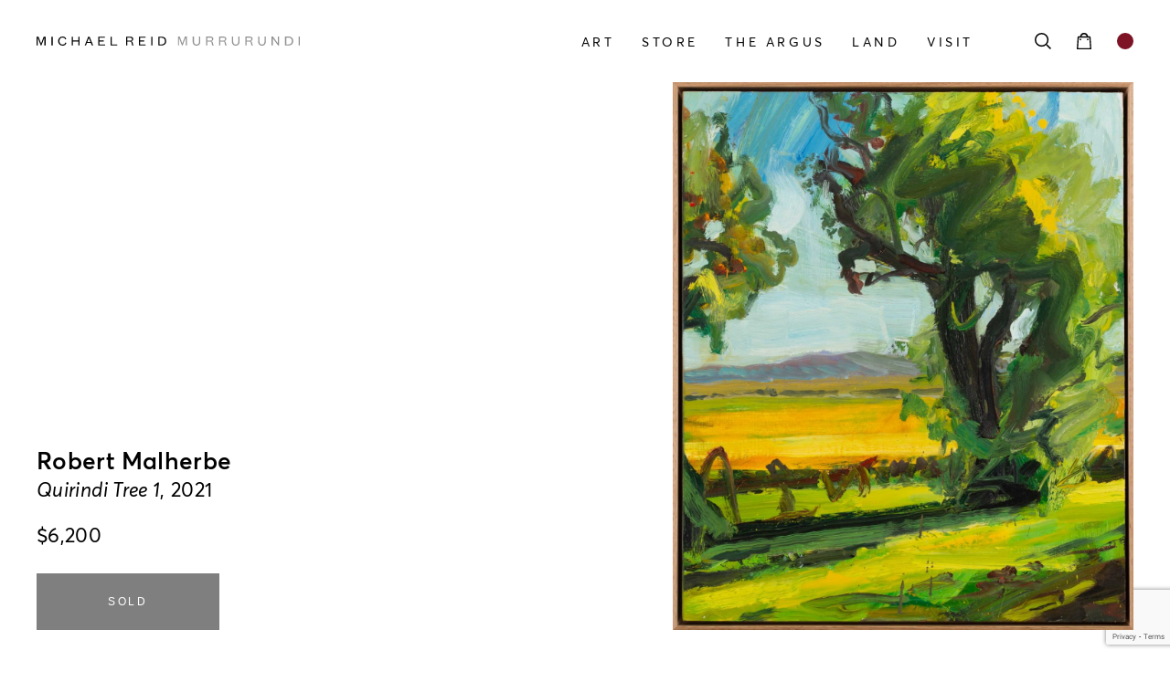

--- FILE ---
content_type: text/html; charset=UTF-8
request_url: https://michaelreidmurrurundi.com.au/stock/quirindi-tree-1/
body_size: 19936
content:
<!doctype html>

<html lang="en-AU" prefix="og: https://ogp.me/ns#" class="">

<head id="www-sitename-com" data-template-set="html5-reset-wordpress-theme">

	<meta charset="UTF-8">
<script type="text/javascript">
/* <![CDATA[ */
var gform;gform||(document.addEventListener("gform_main_scripts_loaded",function(){gform.scriptsLoaded=!0}),document.addEventListener("gform/theme/scripts_loaded",function(){gform.themeScriptsLoaded=!0}),window.addEventListener("DOMContentLoaded",function(){gform.domLoaded=!0}),gform={domLoaded:!1,scriptsLoaded:!1,themeScriptsLoaded:!1,isFormEditor:()=>"function"==typeof InitializeEditor,callIfLoaded:function(o){return!(!gform.domLoaded||!gform.scriptsLoaded||!gform.themeScriptsLoaded&&!gform.isFormEditor()||(gform.isFormEditor()&&console.warn("The use of gform.initializeOnLoaded() is deprecated in the form editor context and will be removed in Gravity Forms 3.1."),o(),0))},initializeOnLoaded:function(o){gform.callIfLoaded(o)||(document.addEventListener("gform_main_scripts_loaded",()=>{gform.scriptsLoaded=!0,gform.callIfLoaded(o)}),document.addEventListener("gform/theme/scripts_loaded",()=>{gform.themeScriptsLoaded=!0,gform.callIfLoaded(o)}),window.addEventListener("DOMContentLoaded",()=>{gform.domLoaded=!0,gform.callIfLoaded(o)}))},hooks:{action:{},filter:{}},addAction:function(o,r,e,t){gform.addHook("action",o,r,e,t)},addFilter:function(o,r,e,t){gform.addHook("filter",o,r,e,t)},doAction:function(o){gform.doHook("action",o,arguments)},applyFilters:function(o){return gform.doHook("filter",o,arguments)},removeAction:function(o,r){gform.removeHook("action",o,r)},removeFilter:function(o,r,e){gform.removeHook("filter",o,r,e)},addHook:function(o,r,e,t,n){null==gform.hooks[o][r]&&(gform.hooks[o][r]=[]);var d=gform.hooks[o][r];null==n&&(n=r+"_"+d.length),gform.hooks[o][r].push({tag:n,callable:e,priority:t=null==t?10:t})},doHook:function(r,o,e){var t;if(e=Array.prototype.slice.call(e,1),null!=gform.hooks[r][o]&&((o=gform.hooks[r][o]).sort(function(o,r){return o.priority-r.priority}),o.forEach(function(o){"function"!=typeof(t=o.callable)&&(t=window[t]),"action"==r?t.apply(null,e):e[0]=t.apply(null,e)})),"filter"==r)return e[0]},removeHook:function(o,r,t,n){var e;null!=gform.hooks[o][r]&&(e=(e=gform.hooks[o][r]).filter(function(o,r,e){return!!(null!=n&&n!=o.tag||null!=t&&t!=o.priority)}),gform.hooks[o][r]=e)}});
/* ]]> */
</script>


	<!-- Always force latest IE rendering engine (even in intranet) -->
	<!--[if IE ]>
	<meta http-equiv="X-UA-Compatible" content="IE=edge">
	<![endif]-->

	
	<title>Quirindi Tree 1 - Michael Reid Murrurundi</title>

	<meta name="title" content="Quirindi Tree 1 - Michael Reid Murrurundi">

	<!--Google will often use this as its description of your page/site. Make it good.-->
	<meta name="description" content="Australia’s leading regional art gallery" />

	
	<meta name="Copyright" content="Copyright &copy; Michael Reid Murrurundi 2025. All Rights Reserved.">

	<meta name="viewport" content="width=device-width, initial-scale=1.0" />
	<!-- Application-specific meta tags -->
	
	<link rel="profile" href="http://gmpg.org/xfn/11" />
	<link rel="pingback" href="https://michaelreidmurrurundi.com.au/xmlrpc.php" />

	
		<style>img:is([sizes="auto" i], [sizes^="auto," i]) { contain-intrinsic-size: 3000px 1500px }</style>
	  <!-- Google Tag Manager -->
  <script>(function(w,d,s,l,i){w[l]=w[l]||[];w[l].push({'gtm.start':
  new Date().getTime(),event:'gtm.js'});var f=d.getElementsByTagName(s)[0],
  j=d.createElement(s),dl=l!='dataLayer'?'&l='+l:'';j.async=true;j.src=
  'https://www.googletagmanager.com/gtm.js?id='+i+dl;f.parentNode.insertBefore(j,f);
  })(window,document,'script','dataLayer','GTM-W2XFP4V');</script>
  <!-- End Google Tag Manager -->
  
<!-- Search Engine Optimisation by Rank Math - https://rankmath.com/ -->
<meta name="robots" content="index, follow, max-snippet:-1, max-video-preview:-1, max-image-preview:large"/>
<link rel="canonical" href="https://michaelreidmurrurundi.com.au/stock/quirindi-tree-1/" />
<meta property="og:locale" content="en_US" />
<meta property="og:type" content="product" />
<meta property="og:title" content="Quirindi Tree 1 - Michael Reid Murrurundi" />
<meta property="og:url" content="https://michaelreidmurrurundi.com.au/stock/quirindi-tree-1/" />
<meta property="og:site_name" content="Michael Reid Murrurundi" />
<meta property="og:updated_time" content="2022-03-03T12:29:02+11:00" />
<meta property="og:image" content="https://media.michaelreid.com.au/wp-content/uploads/2022/02/04134632/Robert-Malherbe-1-860x1024.jpg" />
<meta property="og:image:secure_url" content="https://media.michaelreid.com.au/wp-content/uploads/2022/02/04134632/Robert-Malherbe-1-860x1024.jpg" />
<meta property="og:image:width" content="860" />
<meta property="og:image:height" content="1024" />
<meta property="og:image:alt" content="&lt;em&gt;Quirindi Tree 1&lt;/em&gt;, 2021" />
<meta property="og:image:type" content="image/jpeg" />
<meta property="product:price:amount" content="6200" />
<meta property="product:price:currency" content="AUD" />
<meta name="twitter:card" content="summary_large_image" />
<meta name="twitter:title" content="Quirindi Tree 1 - Michael Reid Murrurundi" />
<meta name="twitter:image" content="https://media.michaelreid.com.au/wp-content/uploads/2022/02/04134632/Robert-Malherbe-1-860x1024.jpg" />
<meta name="twitter:label1" content="Price" />
<meta name="twitter:data1" content="&#036;6,200" />
<meta name="twitter:label2" content="Availability" />
<meta name="twitter:data2" content="Out of stock" />
<script type="application/ld+json" class="rank-math-schema">{"@context":"https://schema.org","@graph":[{"@type":"Organization","@id":"https://michaelreidmurrurundi.com.au/#organization","name":"Michael Reid Murrurundi"},{"@type":"WebSite","@id":"https://michaelreidmurrurundi.com.au/#website","url":"https://michaelreidmurrurundi.com.au","name":"Michael Reid Murrurundi","publisher":{"@id":"https://michaelreidmurrurundi.com.au/#organization"},"inLanguage":"en-AU"},{"@type":"ImageObject","@id":"https://media.michaelreid.com.au/wp-content/uploads/2022/02/04134632/Robert-Malherbe-1.jpg","url":"https://media.michaelreid.com.au/wp-content/uploads/2022/02/04134632/Robert-Malherbe-1.jpg","width":"2016","height":"2400","inLanguage":"en-AU"},{"@type":"ItemPage","@id":"https://michaelreidmurrurundi.com.au/stock/quirindi-tree-1/#webpage","url":"https://michaelreidmurrurundi.com.au/stock/quirindi-tree-1/","name":"Quirindi Tree 1 - Michael Reid Murrurundi","datePublished":"2022-02-08T11:44:30+11:00","dateModified":"2022-03-03T12:29:02+11:00","isPartOf":{"@id":"https://michaelreidmurrurundi.com.au/#website"},"primaryImageOfPage":{"@id":"https://media.michaelreid.com.au/wp-content/uploads/2022/02/04134632/Robert-Malherbe-1.jpg"},"inLanguage":"en-AU"},{"@type":"Product","name":"Quirindi Tree 1 - Michael Reid Murrurundi","category":"Artwork","mainEntityOfPage":{"@id":"https://michaelreidmurrurundi.com.au/stock/quirindi-tree-1/#webpage"},"height":{"@type":"QuantitativeValue","unitCode":"CMT"},"width":{"@type":"QuantitativeValue","unitCode":"CMT","value":"50"},"depth":{"@type":"QuantitativeValue","unitCode":"CMT","value":"60"},"image":[{"@type":"ImageObject","url":"https://media.michaelreid.com.au/wp-content/uploads/2022/02/04134632/Robert-Malherbe-1.jpg","height":"2400","width":"2016"},{"@type":"ImageObject","url":"https://media.michaelreid.com.au/wp-content/uploads/2022/02/04134632/Robert-Malherbe-1.jpg","height":"2400","width":"2016"}],"offers":{"@type":"Offer","price":"6200.00","priceCurrency":"AUD","priceValidUntil":"2026-12-31","availability":"https://schema.org/OutOfStock","itemCondition":"NewCondition","url":"https://michaelreidmurrurundi.com.au/stock/quirindi-tree-1/","seller":{"@type":"Organization","@id":"https://michaelreidmurrurundi.com.au/","name":"Michael Reid Murrurundi","url":"https://michaelreidmurrurundi.com.au","logo":""},"priceSpecification":{"price":"6200","priceCurrency":"AUD","valueAddedTaxIncluded":"true"}},"additionalProperty":[{"@type":"PropertyValue","name":"pa_artwork-artist","value":"Robert Malherbe"},{"@type":"PropertyValue","name":"pa_artwork-medium","value":"oil on board"},{"@type":"PropertyValue","name":"pa_artwork-year","value":"2021"},{"@type":"PropertyValue","name":"pa_artwork-size","value":"60 x 50 cm"}],"@id":"https://michaelreidmurrurundi.com.au/stock/quirindi-tree-1/#richSnippet"}]}</script>
<!-- /Rank Math WordPress SEO plugin -->

<link rel='dns-prefetch' href='//www.googletagmanager.com' />
<link rel='dns-prefetch' href='//www.google.com' />
<link rel="alternate" type="application/rss+xml" title="Michael Reid Murrurundi &raquo; Feed" href="https://michaelreidmurrurundi.com.au/feed/" />
<link rel="alternate" type="application/rss+xml" title="Michael Reid Murrurundi &raquo; Comments Feed" href="https://michaelreidmurrurundi.com.au/comments/feed/" />
<link rel='stylesheet' id='sbi_styles-css' href='https://michaelreidmurrurundi.com.au/wp-content/plugins/instagram-feed/css/sbi-styles.min.css?ver=6.9.1' type='text/css' media='all' />
<link rel='stylesheet' id='wp-block-library-css' href='https://michaelreidmurrurundi.com.au/wp-includes/css/dist/block-library/style.min.css?ver=6.8.3' type='text/css' media='all' />
<style id='classic-theme-styles-inline-css' type='text/css'>
/*! This file is auto-generated */
.wp-block-button__link{color:#fff;background-color:#32373c;border-radius:9999px;box-shadow:none;text-decoration:none;padding:calc(.667em + 2px) calc(1.333em + 2px);font-size:1.125em}.wp-block-file__button{background:#32373c;color:#fff;text-decoration:none}
</style>
<style id='global-styles-inline-css' type='text/css'>
:root{--wp--preset--aspect-ratio--square: 1;--wp--preset--aspect-ratio--4-3: 4/3;--wp--preset--aspect-ratio--3-4: 3/4;--wp--preset--aspect-ratio--3-2: 3/2;--wp--preset--aspect-ratio--2-3: 2/3;--wp--preset--aspect-ratio--16-9: 16/9;--wp--preset--aspect-ratio--9-16: 9/16;--wp--preset--color--black: #000000;--wp--preset--color--cyan-bluish-gray: #abb8c3;--wp--preset--color--white: #ffffff;--wp--preset--color--pale-pink: #f78da7;--wp--preset--color--vivid-red: #cf2e2e;--wp--preset--color--luminous-vivid-orange: #ff6900;--wp--preset--color--luminous-vivid-amber: #fcb900;--wp--preset--color--light-green-cyan: #7bdcb5;--wp--preset--color--vivid-green-cyan: #00d084;--wp--preset--color--pale-cyan-blue: #8ed1fc;--wp--preset--color--vivid-cyan-blue: #0693e3;--wp--preset--color--vivid-purple: #9b51e0;--wp--preset--gradient--vivid-cyan-blue-to-vivid-purple: linear-gradient(135deg,rgba(6,147,227,1) 0%,rgb(155,81,224) 100%);--wp--preset--gradient--light-green-cyan-to-vivid-green-cyan: linear-gradient(135deg,rgb(122,220,180) 0%,rgb(0,208,130) 100%);--wp--preset--gradient--luminous-vivid-amber-to-luminous-vivid-orange: linear-gradient(135deg,rgba(252,185,0,1) 0%,rgba(255,105,0,1) 100%);--wp--preset--gradient--luminous-vivid-orange-to-vivid-red: linear-gradient(135deg,rgba(255,105,0,1) 0%,rgb(207,46,46) 100%);--wp--preset--gradient--very-light-gray-to-cyan-bluish-gray: linear-gradient(135deg,rgb(238,238,238) 0%,rgb(169,184,195) 100%);--wp--preset--gradient--cool-to-warm-spectrum: linear-gradient(135deg,rgb(74,234,220) 0%,rgb(151,120,209) 20%,rgb(207,42,186) 40%,rgb(238,44,130) 60%,rgb(251,105,98) 80%,rgb(254,248,76) 100%);--wp--preset--gradient--blush-light-purple: linear-gradient(135deg,rgb(255,206,236) 0%,rgb(152,150,240) 100%);--wp--preset--gradient--blush-bordeaux: linear-gradient(135deg,rgb(254,205,165) 0%,rgb(254,45,45) 50%,rgb(107,0,62) 100%);--wp--preset--gradient--luminous-dusk: linear-gradient(135deg,rgb(255,203,112) 0%,rgb(199,81,192) 50%,rgb(65,88,208) 100%);--wp--preset--gradient--pale-ocean: linear-gradient(135deg,rgb(255,245,203) 0%,rgb(182,227,212) 50%,rgb(51,167,181) 100%);--wp--preset--gradient--electric-grass: linear-gradient(135deg,rgb(202,248,128) 0%,rgb(113,206,126) 100%);--wp--preset--gradient--midnight: linear-gradient(135deg,rgb(2,3,129) 0%,rgb(40,116,252) 100%);--wp--preset--font-size--small: 13px;--wp--preset--font-size--medium: 20px;--wp--preset--font-size--large: 36px;--wp--preset--font-size--x-large: 42px;--wp--preset--spacing--20: 0.44rem;--wp--preset--spacing--30: 0.67rem;--wp--preset--spacing--40: 1rem;--wp--preset--spacing--50: 1.5rem;--wp--preset--spacing--60: 2.25rem;--wp--preset--spacing--70: 3.38rem;--wp--preset--spacing--80: 5.06rem;--wp--preset--shadow--natural: 6px 6px 9px rgba(0, 0, 0, 0.2);--wp--preset--shadow--deep: 12px 12px 50px rgba(0, 0, 0, 0.4);--wp--preset--shadow--sharp: 6px 6px 0px rgba(0, 0, 0, 0.2);--wp--preset--shadow--outlined: 6px 6px 0px -3px rgba(255, 255, 255, 1), 6px 6px rgba(0, 0, 0, 1);--wp--preset--shadow--crisp: 6px 6px 0px rgba(0, 0, 0, 1);}:where(.is-layout-flex){gap: 0.5em;}:where(.is-layout-grid){gap: 0.5em;}body .is-layout-flex{display: flex;}.is-layout-flex{flex-wrap: wrap;align-items: center;}.is-layout-flex > :is(*, div){margin: 0;}body .is-layout-grid{display: grid;}.is-layout-grid > :is(*, div){margin: 0;}:where(.wp-block-columns.is-layout-flex){gap: 2em;}:where(.wp-block-columns.is-layout-grid){gap: 2em;}:where(.wp-block-post-template.is-layout-flex){gap: 1.25em;}:where(.wp-block-post-template.is-layout-grid){gap: 1.25em;}.has-black-color{color: var(--wp--preset--color--black) !important;}.has-cyan-bluish-gray-color{color: var(--wp--preset--color--cyan-bluish-gray) !important;}.has-white-color{color: var(--wp--preset--color--white) !important;}.has-pale-pink-color{color: var(--wp--preset--color--pale-pink) !important;}.has-vivid-red-color{color: var(--wp--preset--color--vivid-red) !important;}.has-luminous-vivid-orange-color{color: var(--wp--preset--color--luminous-vivid-orange) !important;}.has-luminous-vivid-amber-color{color: var(--wp--preset--color--luminous-vivid-amber) !important;}.has-light-green-cyan-color{color: var(--wp--preset--color--light-green-cyan) !important;}.has-vivid-green-cyan-color{color: var(--wp--preset--color--vivid-green-cyan) !important;}.has-pale-cyan-blue-color{color: var(--wp--preset--color--pale-cyan-blue) !important;}.has-vivid-cyan-blue-color{color: var(--wp--preset--color--vivid-cyan-blue) !important;}.has-vivid-purple-color{color: var(--wp--preset--color--vivid-purple) !important;}.has-black-background-color{background-color: var(--wp--preset--color--black) !important;}.has-cyan-bluish-gray-background-color{background-color: var(--wp--preset--color--cyan-bluish-gray) !important;}.has-white-background-color{background-color: var(--wp--preset--color--white) !important;}.has-pale-pink-background-color{background-color: var(--wp--preset--color--pale-pink) !important;}.has-vivid-red-background-color{background-color: var(--wp--preset--color--vivid-red) !important;}.has-luminous-vivid-orange-background-color{background-color: var(--wp--preset--color--luminous-vivid-orange) !important;}.has-luminous-vivid-amber-background-color{background-color: var(--wp--preset--color--luminous-vivid-amber) !important;}.has-light-green-cyan-background-color{background-color: var(--wp--preset--color--light-green-cyan) !important;}.has-vivid-green-cyan-background-color{background-color: var(--wp--preset--color--vivid-green-cyan) !important;}.has-pale-cyan-blue-background-color{background-color: var(--wp--preset--color--pale-cyan-blue) !important;}.has-vivid-cyan-blue-background-color{background-color: var(--wp--preset--color--vivid-cyan-blue) !important;}.has-vivid-purple-background-color{background-color: var(--wp--preset--color--vivid-purple) !important;}.has-black-border-color{border-color: var(--wp--preset--color--black) !important;}.has-cyan-bluish-gray-border-color{border-color: var(--wp--preset--color--cyan-bluish-gray) !important;}.has-white-border-color{border-color: var(--wp--preset--color--white) !important;}.has-pale-pink-border-color{border-color: var(--wp--preset--color--pale-pink) !important;}.has-vivid-red-border-color{border-color: var(--wp--preset--color--vivid-red) !important;}.has-luminous-vivid-orange-border-color{border-color: var(--wp--preset--color--luminous-vivid-orange) !important;}.has-luminous-vivid-amber-border-color{border-color: var(--wp--preset--color--luminous-vivid-amber) !important;}.has-light-green-cyan-border-color{border-color: var(--wp--preset--color--light-green-cyan) !important;}.has-vivid-green-cyan-border-color{border-color: var(--wp--preset--color--vivid-green-cyan) !important;}.has-pale-cyan-blue-border-color{border-color: var(--wp--preset--color--pale-cyan-blue) !important;}.has-vivid-cyan-blue-border-color{border-color: var(--wp--preset--color--vivid-cyan-blue) !important;}.has-vivid-purple-border-color{border-color: var(--wp--preset--color--vivid-purple) !important;}.has-vivid-cyan-blue-to-vivid-purple-gradient-background{background: var(--wp--preset--gradient--vivid-cyan-blue-to-vivid-purple) !important;}.has-light-green-cyan-to-vivid-green-cyan-gradient-background{background: var(--wp--preset--gradient--light-green-cyan-to-vivid-green-cyan) !important;}.has-luminous-vivid-amber-to-luminous-vivid-orange-gradient-background{background: var(--wp--preset--gradient--luminous-vivid-amber-to-luminous-vivid-orange) !important;}.has-luminous-vivid-orange-to-vivid-red-gradient-background{background: var(--wp--preset--gradient--luminous-vivid-orange-to-vivid-red) !important;}.has-very-light-gray-to-cyan-bluish-gray-gradient-background{background: var(--wp--preset--gradient--very-light-gray-to-cyan-bluish-gray) !important;}.has-cool-to-warm-spectrum-gradient-background{background: var(--wp--preset--gradient--cool-to-warm-spectrum) !important;}.has-blush-light-purple-gradient-background{background: var(--wp--preset--gradient--blush-light-purple) !important;}.has-blush-bordeaux-gradient-background{background: var(--wp--preset--gradient--blush-bordeaux) !important;}.has-luminous-dusk-gradient-background{background: var(--wp--preset--gradient--luminous-dusk) !important;}.has-pale-ocean-gradient-background{background: var(--wp--preset--gradient--pale-ocean) !important;}.has-electric-grass-gradient-background{background: var(--wp--preset--gradient--electric-grass) !important;}.has-midnight-gradient-background{background: var(--wp--preset--gradient--midnight) !important;}.has-small-font-size{font-size: var(--wp--preset--font-size--small) !important;}.has-medium-font-size{font-size: var(--wp--preset--font-size--medium) !important;}.has-large-font-size{font-size: var(--wp--preset--font-size--large) !important;}.has-x-large-font-size{font-size: var(--wp--preset--font-size--x-large) !important;}
:where(.wp-block-post-template.is-layout-flex){gap: 1.25em;}:where(.wp-block-post-template.is-layout-grid){gap: 1.25em;}
:where(.wp-block-columns.is-layout-flex){gap: 2em;}:where(.wp-block-columns.is-layout-grid){gap: 2em;}
:root :where(.wp-block-pullquote){font-size: 1.5em;line-height: 1.6;}
</style>
<link rel='stylesheet' id='woocommerce-layout-css' href='https://michaelreidmurrurundi.com.au/wp-content/plugins/woocommerce/assets/css/woocommerce-layout.css?ver=10.1.2' type='text/css' media='all' />
<link rel='stylesheet' id='woocommerce-smallscreen-css' href='https://michaelreidmurrurundi.com.au/wp-content/plugins/woocommerce/assets/css/woocommerce-smallscreen.css?ver=10.1.2' type='text/css' media='only screen and (max-width: 768px)' />
<link rel='stylesheet' id='woocommerce-general-css' href='https://michaelreidmurrurundi.com.au/wp-content/plugins/woocommerce/assets/css/woocommerce.css?ver=10.1.2' type='text/css' media='all' />
<style id='woocommerce-inline-inline-css' type='text/css'>
.woocommerce form .form-row .required { visibility: visible; }
</style>
<link rel='stylesheet' id='brands-styles-css' href='https://michaelreidmurrurundi.com.au/wp-content/plugins/woocommerce/assets/css/brands.css?ver=10.1.2' type='text/css' media='all' />
<link rel='stylesheet' id='swiper-css-css' href='https://michaelreidmurrurundi.com.au/wp-content/themes/michaelreid-reconciled/assets/css/swiper-bundle.min.css?ver=1687128409' type='text/css' media='all' />
<link rel='stylesheet' id='my-style-css' href='https://michaelreidmurrurundi.com.au/wp-content/themes/michaelreid-reconciled/assets/css/style.min.css?ver=1700805711' type='text/css' media='all' />
<link rel='stylesheet' id='woo-css' href='https://michaelreidmurrurundi.com.au/wp-content/themes/michaelreid-reconciled/assets/css/woo.min.css?ver=1687128410' type='text/css' media='all' />
<link rel='stylesheet' id='woo-forms-css' href='https://michaelreidmurrurundi.com.au/wp-content/themes/michaelreid-reconciled/assets/css/woo_forms.min.css?ver=1687128412' type='text/css' media='all' />
<link rel='stylesheet' id='woo-product-css' href='https://michaelreidmurrurundi.com.au/wp-content/themes/michaelreid-reconciled/assets/css/woo_product.min.css?ver=1700805711' type='text/css' media='all' />
<link rel='stylesheet' id='select2-css' href='https://michaelreidmurrurundi.com.au/wp-content/plugins/woocommerce/assets/css/select2.css?ver=10.1.2' type='text/css' media='all' />
<script type="text/javascript" id="woocommerce-google-analytics-integration-gtag-js-after">
/* <![CDATA[ */
/* Google Analytics for WooCommerce (gtag.js) */
					window.dataLayer = window.dataLayer || [];
					function gtag(){dataLayer.push(arguments);}
					// Set up default consent state.
					for ( const mode of [{"analytics_storage":"denied","ad_storage":"denied","ad_user_data":"denied","ad_personalization":"denied","region":["AT","BE","BG","HR","CY","CZ","DK","EE","FI","FR","DE","GR","HU","IS","IE","IT","LV","LI","LT","LU","MT","NL","NO","PL","PT","RO","SK","SI","ES","SE","GB","CH"]}] || [] ) {
						gtag( "consent", "default", { "wait_for_update": 500, ...mode } );
					}
					gtag("js", new Date());
					gtag("set", "developer_id.dOGY3NW", true);
					gtag("config", "G-201RXEQV2D", {"track_404":true,"allow_google_signals":true,"logged_in":false,"linker":{"domains":[],"allow_incoming":true},"custom_map":{"dimension1":"logged_in"}});
/* ]]> */
</script>
<script type="text/javascript" src="https://michaelreidmurrurundi.com.au/wp-content/themes/michaelreid-reconciled/assets/js/jquery-3.4.1.min.js?ver=1687128472" id="jquery-js"></script>
<script type="text/javascript" src="https://michaelreidmurrurundi.com.au/wp-content/plugins/woocommerce/assets/js/jquery-blockui/jquery.blockUI.min.js?ver=2.7.0-wc.10.1.2" id="jquery-blockui-js" defer="defer" data-wp-strategy="defer"></script>
<script type="text/javascript" id="wc-add-to-cart-js-extra">
/* <![CDATA[ */
var wc_add_to_cart_params = {"ajax_url":"\/wp-admin\/admin-ajax.php","wc_ajax_url":"\/?wc-ajax=%%endpoint%%","i18n_view_cart":"View cart","cart_url":"https:\/\/michaelreidmurrurundi.com.au\/cart\/","is_cart":"","cart_redirect_after_add":"yes"};
/* ]]> */
</script>
<script type="text/javascript" src="https://michaelreidmurrurundi.com.au/wp-content/plugins/woocommerce/assets/js/frontend/add-to-cart.min.js?ver=10.1.2" id="wc-add-to-cart-js" defer="defer" data-wp-strategy="defer"></script>
<script type="text/javascript" id="wc-single-product-js-extra">
/* <![CDATA[ */
var wc_single_product_params = {"i18n_required_rating_text":"Please select a rating","i18n_rating_options":["1 of 5 stars","2 of 5 stars","3 of 5 stars","4 of 5 stars","5 of 5 stars"],"i18n_product_gallery_trigger_text":"View full-screen image gallery","review_rating_required":"yes","flexslider":{"rtl":false,"animation":"slide","smoothHeight":true,"directionNav":false,"controlNav":"thumbnails","slideshow":false,"animationSpeed":500,"animationLoop":false,"allowOneSlide":false},"zoom_enabled":"","zoom_options":[],"photoswipe_enabled":"","photoswipe_options":{"shareEl":false,"closeOnScroll":false,"history":false,"hideAnimationDuration":0,"showAnimationDuration":0},"flexslider_enabled":""};
/* ]]> */
</script>
<script type="text/javascript" src="https://michaelreidmurrurundi.com.au/wp-content/plugins/woocommerce/assets/js/frontend/single-product.min.js?ver=10.1.2" id="wc-single-product-js" defer="defer" data-wp-strategy="defer"></script>
<script type="text/javascript" src="https://michaelreidmurrurundi.com.au/wp-content/plugins/woocommerce/assets/js/js-cookie/js.cookie.min.js?ver=2.1.4-wc.10.1.2" id="js-cookie-js" defer="defer" data-wp-strategy="defer"></script>
<script type="text/javascript" id="woocommerce-js-extra">
/* <![CDATA[ */
var woocommerce_params = {"ajax_url":"\/wp-admin\/admin-ajax.php","wc_ajax_url":"\/?wc-ajax=%%endpoint%%","i18n_password_show":"Show password","i18n_password_hide":"Hide password"};
/* ]]> */
</script>
<script type="text/javascript" src="https://michaelreidmurrurundi.com.au/wp-content/plugins/woocommerce/assets/js/frontend/woocommerce.min.js?ver=10.1.2" id="woocommerce-js" defer="defer" data-wp-strategy="defer"></script>
<script type="text/javascript" src="https://michaelreidmurrurundi.com.au/wp-content/plugins/woocommerce/assets/js/selectWoo/selectWoo.full.min.js?ver=1.0.9-wc.10.1.2" id="selectWoo-js" defer="defer" data-wp-strategy="defer"></script>
<link rel="https://api.w.org/" href="https://michaelreidmurrurundi.com.au/wp-json/" /><link rel="alternate" title="JSON" type="application/json" href="https://michaelreidmurrurundi.com.au/wp-json/wp/v2/product/329" /><meta name="generator" content="WordPress 6.8.3" />
<link rel='shortlink' href='https://michaelreidmurrurundi.com.au/?p=329' />
<link rel="alternate" title="oEmbed (JSON)" type="application/json+oembed" href="https://michaelreidmurrurundi.com.au/wp-json/oembed/1.0/embed?url=https%3A%2F%2Fmichaelreidmurrurundi.com.au%2Fstock%2Fquirindi-tree-1%2F" />
<link rel="alternate" title="oEmbed (XML)" type="text/xml+oembed" href="https://michaelreidmurrurundi.com.au/wp-json/oembed/1.0/embed?url=https%3A%2F%2Fmichaelreidmurrurundi.com.au%2Fstock%2Fquirindi-tree-1%2F&#038;format=xml" />
<script type="text/javascript">
(function(url){
	if(/(?:Chrome\/26\.0\.1410\.63 Safari\/537\.31|WordfenceTestMonBot)/.test(navigator.userAgent)){ return; }
	var addEvent = function(evt, handler) {
		if (window.addEventListener) {
			document.addEventListener(evt, handler, false);
		} else if (window.attachEvent) {
			document.attachEvent('on' + evt, handler);
		}
	};
	var removeEvent = function(evt, handler) {
		if (window.removeEventListener) {
			document.removeEventListener(evt, handler, false);
		} else if (window.detachEvent) {
			document.detachEvent('on' + evt, handler);
		}
	};
	var evts = 'contextmenu dblclick drag dragend dragenter dragleave dragover dragstart drop keydown keypress keyup mousedown mousemove mouseout mouseover mouseup mousewheel scroll'.split(' ');
	var logHuman = function() {
		if (window.wfLogHumanRan) { return; }
		window.wfLogHumanRan = true;
		var wfscr = document.createElement('script');
		wfscr.type = 'text/javascript';
		wfscr.async = true;
		wfscr.src = url + '&r=' + Math.random();
		(document.getElementsByTagName('head')[0]||document.getElementsByTagName('body')[0]).appendChild(wfscr);
		for (var i = 0; i < evts.length; i++) {
			removeEvent(evts[i], logHuman);
		}
	};
	for (var i = 0; i < evts.length; i++) {
		addEvent(evts[i], logHuman);
	}
})('//michaelreidmurrurundi.com.au/?wordfence_lh=1&hid=CF49FA94A13D1504D0F3E6F56A795BFE');
</script><!-- Analytics by WP Statistics - https://wp-statistics.com -->
	<noscript><style>.woocommerce-product-gallery{ opacity: 1 !important; }</style></noscript>
	<style>.wp-block-gallery.is-cropped .blocks-gallery-item picture{height:100%;width:100%;}</style><link rel="icon" href="https://media.michaelreid.com.au/wp-content/uploads/2022/03/04135923/MR-Murrurundi-logo.svg" sizes="32x32" />
<link rel="icon" href="https://media.michaelreid.com.au/wp-content/uploads/2022/03/04135923/MR-Murrurundi-logo.svg" sizes="192x192" />
<link rel="apple-touch-icon" href="https://media.michaelreid.com.au/wp-content/uploads/2022/03/04135923/MR-Murrurundi-logo.svg" />
<meta name="msapplication-TileImage" content="https://media.michaelreid.com.au/wp-content/uploads/2022/03/04135923/MR-Murrurundi-logo.svg" />
		<style type="text/css" id="wp-custom-css">
			.recaptcha-links {
    width: 100%!important;
}

.murru-guide {
	background-image: url(https://media.michaelreid.com.au/wp-content/uploads/2024/06/11143227/2024-Murrurundi-Guide-1.jpg);
	background-size: cover;
	background-position: center;
	padding-top: 150px;
	padding-bottom: 150px;
	position: relative;
}

.block.murru-guide:before {
    content: "";
    background: #000;
    width: 100%;
    height: 100%;
    display: block;
    position: absolute;
    top: 0;
    left: 0;
    opacity: 0.3;
    z-index: 1;
}

.block.murru-guide .button:hover {
	background: #fff;
	border-color: #fff;
	color: #000;
}

.murru-guide .block-title {
	color: #fff !important;
}


.murru-guide .block-header {
	z-index: 9;
	position: relative;
}

.product-showcase {
  display: grid;
  gap: 100px;
	padding-left: 80px;
	padding-right: 80px;
}
.product-showcase.cols-2 { grid-template-columns: repeat(2, minmax(0, 1fr)); }
.product-showcase.cols-3 { grid-template-columns: repeat(3, minmax(0, 1fr)); }
.product-showcase.cols-4 { grid-template-columns: repeat(4, minmax(0, 1fr)); }

/* Your existing .grid-item/.item-artwork styles should continue to work */

body.page-template-tpl-stockroom .artwork-filter {
	display: none !Important;
}

@media (max-width: 1024px) {
	.product-showcase.cols-4 {
		grid-template-columns: repeat(2, minmax(0, 1fr));
	}
}

@media (max-width: 767px) {
	.product-showcase.cols-4 {
		grid-template-columns: repeat(1, minmax(0, 1fr));
	}
}

.custom-section {
	max-width: 1240px;
	padding: 20px;
	margin: auto;
}

.custom-section form input.input-text, form input[type=email],.custom-section  form input[type=tel],.custom-section  form input[type=text],.custom-section  form textarea {
	width: 100% !important;
}

#field_8_1,
#field_8_3,
#field_8_4,
#field_8_5,
#field_8_6,
#field_8_7,
#field_8_8,
#field_8_9{
	width: 50% !important;
	display: inline-block;
	padding: 0 10px;
	margin-bottom: 20px;
}

#field_8_12 {
	padding: 0 10px;
	margin-bottom: 20px;
}

#field_8_11 {
	padding: 0 10px;
}

#field_8_11 textarea {
	height: 100px;
	min-height: 100px;
}

#gform_submit_button_8 {
	    background: transparent;
    border: none;
    font-weight: 500;
    font-size: 12px;
    font-size: .66667rem;
    letter-spacing: .15rem;
    text-transform: uppercase;
    background: var(--primary-color);
    font-weight: 500 !important;
    font-size: 12px !important;
    color: #fff;
	height: 2.5rem;
    padding: 0 1rem;
    font-size: 1rem;
	margin-left: 10px;
	margin-top: 20px;
}

.custom-section p,
.custom-section .wp-block-heading {
	padding: 0 10px;
}		</style>
		
	<style>
		:root {
			--primary-color: #7d1325;
			--block-grey: #f8f8f8;
			--image-bg: #f2f2f2;
		}
	</style>

</head>

<body class="wp-singular product-template-default single single-product postid-329 wp-theme-michaelreid-reconciled theme-michaelreid-reconciled woocommerce woocommerce-page woocommerce-no-js mobile phone">

	<div class="wrapper d-flex flex-column">

		
		<header id="header">
			<div class="header-inner">

				<div id="bg-nav-wrap" >
    <div class="d-flex align-items-start align-items-sm-center justify-content-sm-center flex-column flex-sm-row">
        <nav id="nav" role="navigation">
                <div class="menu-main-menu-col-1-container"><ul id="menu-main-menu-col-1" class="menu"><li id="menu-item-438" class="menu-item menu-item-type-custom menu-item-object-custom menu-item-has-children menu-item-438"><a>Art</a>
<ul class="sub-menu">
	<li id="menu-item-439" class="menu-item menu-item-type-post_type menu-item-object-page menu-item-439"><a href="https://michaelreidmurrurundi.com.au/art/">Exhibitions</a></li>
	<li id="menu-item-441" class="menu-item menu-item-type-post_type menu-item-object-page menu-item-441"><a href="https://michaelreidmurrurundi.com.au/stockroom/">Stockroom</a></li>
	<li id="menu-item-7042" class="menu-item menu-item-type-taxonomy menu-item-object-artist-category menu-item-7042"><a href="https://michaelreidmurrurundi.com.au/artist-category/photography/">Photography</a></li>
	<li id="menu-item-7043" class="menu-item menu-item-type-taxonomy menu-item-object-product_cat menu-item-7043"><a href="https://michaelreidmurrurundi.com.au/product-category/artefacts/">Artefacts</a></li>
</ul>
</li>
</ul></div><div class="menu-main-menu-col-2-container"><ul id="menu-main-menu-col-2" class="menu"><li id="menu-item-442" class="menu-item menu-item-type-custom menu-item-object-custom menu-item-has-children menu-item-442"><a>Store</a>
<ul class="sub-menu">
	<li id="menu-item-593" class="menu-item menu-item-type-custom menu-item-object-custom menu-item-593"><a href="/concept-store/?product_cat=alcohol">Alcohol</a></li>
	<li id="menu-item-594" class="menu-item menu-item-type-custom menu-item-object-custom menu-item-594"><a href="/concept-store/?product_cat=hampers">Hampers</a></li>
	<li id="menu-item-595" class="menu-item menu-item-type-custom menu-item-object-custom menu-item-595"><a href="/concept-store/?product_cat=home">Home</a></li>
	<li id="menu-item-597" class="menu-item menu-item-type-custom menu-item-object-custom menu-item-597"><a href="/concept-store/?product_cat=kitchen">Kitchen</a></li>
	<li id="menu-item-598" class="menu-item menu-item-type-custom menu-item-object-custom menu-item-598"><a href="/concept-store/?product_cat=pantry">Pantry</a></li>
	<li id="menu-item-599" class="menu-item menu-item-type-custom menu-item-object-custom menu-item-599"><a href="/concept-store/?product_cat=spotlight">Spotlight</a></li>
</ul>
</li>
</ul></div><div class="menu-main-menu-col-3-container"><ul id="menu-main-menu-col-3" class="menu"><li id="menu-item-432" class="menu-item menu-item-type-custom menu-item-object-custom menu-item-has-children menu-item-432"><a>Murra</a>
<ul class="sub-menu">
	<li id="menu-item-434" class="menu-item menu-item-type-post_type menu-item-object-page menu-item-434"><a href="https://michaelreidmurrurundi.com.au/about/">About</a></li>
	<li id="menu-item-435" class="menu-item menu-item-type-post_type menu-item-object-page menu-item-435"><a href="https://michaelreidmurrurundi.com.au/kiosk/">Kiosk</a></li>
	<li id="menu-item-433" class="menu-item menu-item-type-post_type menu-item-object-page menu-item-433"><a href="https://michaelreidmurrurundi.com.au/garden/">Garden</a></li>
	<li id="menu-item-436" class="menu-item menu-item-type-post_type menu-item-object-page current_page_parent menu-item-436"><a href="https://michaelreidmurrurundi.com.au/concept-store/">Concept Store</a></li>
	<li id="menu-item-437" class="menu-item menu-item-type-post_type menu-item-object-page menu-item-437"><a href="https://michaelreidmurrurundi.com.au/visit/">Visit</a></li>
</ul>
</li>
</ul></div><div class="menu-main-menu-col-4-container"><ul id="menu-main-menu-col-4" class="menu"><li id="menu-item-422" class="menu-item menu-item-type-post_type menu-item-object-page menu-item-422"><a href="https://michaelreidmurrurundi.com.au/argus/">The Argus</a></li>
<li id="menu-item-420" class="border-bottom menu-item menu-item-type-post_type menu-item-object-page menu-item-420"><a href="https://michaelreidmurrurundi.com.au/land/">Land</a></li>
<li id="menu-item-423" class="link-subscribe menu-item menu-item-type-custom menu-item-object-custom menu-item-423"><a>Subscribe</a></li>
<li id="menu-item-421" class="menu-item menu-item-type-post_type menu-item-object-page menu-item-421"><a href="https://michaelreidmurrurundi.com.au/visit/">Contact</a></li>
</ul></div>        </nav>

                <div class="logos-wrap">
            <div class="sites-expand-menu ">
                <a class="d-inline-block d-sm-none">Visit Our Sites</a> 
                <div class="sites-list">
                    <ul class="d-flex justify-content-center flex-column flex-sm-row">
                                                    <li>
                                <a href="https://michaelreid.com.au/" target="_blank">
                                    <div class="name d-block d-sm-none">
                                        Sydney                                    </div>
                                    <img src="https://media.michaelreid.com.au/wp-content/uploads/2022/04/04135850/MR-Sydney-logo.svg" alt="Michael Reid Sydney" class="hover-rotate d-none d-sm-block">
                                </a>
                            </li>
                                                    <li>
                                <a href="https://michaelreid.com.au/" target="_blank">
                                    <div class="name d-block d-sm-none">
                                        Berlin                                    </div>
                                    <img src="https://media.michaelreid.com.au/wp-content/uploads/2022/03/04135926/MR-Berlin-logo.svg" alt="Michael Reid Berlin" class="hover-rotate d-none d-sm-block">
                                </a>
                            </li>
                                                    <li>
                                <a href="https://michaelreid.com.au/beyond/" target="_blank">
                                    <div class="name d-block d-sm-none">
                                                                            </div>
                                    <img src="https://media.michaelreid.com.au/wp-content/uploads/2024/03/01161133/MR-Galleries-Logos-MR-Beyond.svg" alt="" class="hover-rotate d-none d-sm-block">
                                </a>
                            </li>
                                                    <li>
                                <a href="https://michaelreidnorthernbeaches.com.au" target="_blank">
                                    <div class="name d-block d-sm-none">
                                        Northern Beaches                                    </div>
                                    <img src="https://media.michaelreid.com.au/wp-content/uploads/2022/03/04135921/MR-Northern-Beaches-logo.svg" alt="Michael Reid Northern Beaches" class="hover-rotate d-none d-sm-block">
                                </a>
                            </li>
                                                    <li>
                                <a href="https://michaelreidsouthernhighlands.com.au" target="_blank">
                                    <div class="name d-block d-sm-none">
                                        Southern Highlands                                    </div>
                                    <img src="https://media.michaelreid.com.au/wp-content/uploads/2022/03/04135917/MR-Southern-Highlands-logo.svg" alt="Michael Reid Southern Highlands" class="hover-rotate d-none d-sm-block">
                                </a>
                            </li>
                                                    <li>
                                <a href="https://michaelreidclay.com.au" target="_blank">
                                    <div class="name d-block d-sm-none">
                                        Clay                                    </div>
                                    <img src="https://media.michaelreid.com.au/wp-content/uploads/2022/03/04135924/MR-Clay-logo.svg" alt="Michael Reid CLAY" class="hover-rotate d-none d-sm-block">
                                </a>
                            </li>
                                                    <li>
                                <a href="#" target="">
                                    <div class="name d-block d-sm-none">
                                                                            </div>
                                    <img src="https://media.michaelreid.com.au/wp-content/uploads/2024/03/01161148/MR-Ventures-Logos-Ventures.svg" alt="" class="hover-rotate d-none d-sm-block">
                                </a>
                            </li>
                             
                    </ul>
                </div>
            </div>
        </div>
            </div>

    <div class="search-wrap-mobile d-block d-sm-none">
        <form role="search" method="get" id="searchformmobile" action="https://michaelreidmurrurundi.com.au/">
            <div class="d-flex justify-content-between">
                <input type="text" id="s" name="s" value="" placeholder="Search..."/>
                <input type="image" id="image" alt="Search" src="https://michaelreidmurrurundi.com.au/wp-content/themes/michaelreid-reconciled/assets/img/icon-search.svg">
            </div>
        </form>
    </div>

</div>				
				<div class="inner-wrap">
	
					

<a href="https://michaelreidmurrurundi.com.au/" title="Michael Reid Murrurundi" rel="home" class="home-link hover-opacity">

                <img class="d-block d-xl-none" src="https://media.michaelreid.com.au/wp-content/uploads/2022/03/04135911/logo_murra.svg" alt="Michael Reid Murrurundi" width="">
            <img class="d-none d-xl-block" src="https://media.michaelreid.com.au/wp-content/uploads/2022/03/04135911/logo_murra.svg" alt="Michael Reid Murrurundi" width="">
                    
</a>
											<nav id="topNav" role="navigation" class="d-none d-lg-block">
							<div class="menu-top-menu-container"><ul id="menu-top-menu" class="menu"><li id="menu-item-135" class="menu-item menu-item-type-post_type menu-item-object-page menu-item-has-children menu-item-135"><a href="https://michaelreidmurrurundi.com.au/art/">Art</a>
<ul class="sub-menu">
	<li id="menu-item-6196" class="menu-item menu-item-type-post_type menu-item-object-page menu-item-6196"><a href="https://michaelreidmurrurundi.com.au/art/">Exhibitions</a></li>
	<li id="menu-item-6197" class="menu-item menu-item-type-post_type menu-item-object-page menu-item-6197"><a href="https://michaelreidmurrurundi.com.au/stockroom/">Stockroom</a></li>
	<li id="menu-item-9631" class="menu-item menu-item-type-custom menu-item-object-custom menu-item-9631"><a target="_blank" href="https://michaelreidclay.com.au/stockroom/?location=murrurundi">Clay</a></li>
	<li id="menu-item-6198" class="menu-item menu-item-type-taxonomy menu-item-object-artist-category menu-item-6198"><a href="https://michaelreidmurrurundi.com.au/artist-category/photography/">Photography</a></li>
	<li id="menu-item-6200" class="menu-item menu-item-type-custom menu-item-object-custom menu-item-6200"><a href="/product-category/artefacts/">Artefacts</a></li>
	<li id="menu-item-15690" class="menu-item menu-item-type-custom menu-item-object-custom menu-item-15690"><a target="_blank" href="https://apps.apple.com/gb/app/michael-reid-gallery/id1425945967">Michael Reid Art Collection App</a></li>
</ul>
</li>
<li id="menu-item-23" class="menu-item menu-item-type-post_type menu-item-object-page current_page_parent menu-item-23"><a href="https://michaelreidmurrurundi.com.au/concept-store/">Store</a></li>
<li id="menu-item-12" class="d-none d-xl-inline-block menu-item menu-item-type-post_type menu-item-object-page menu-item-12"><a href="https://michaelreidmurrurundi.com.au/argus/">The Argus</a></li>
<li id="menu-item-22" class="d-none d-xl-inline-block menu-item menu-item-type-post_type menu-item-object-page menu-item-22"><a href="https://michaelreidmurrurundi.com.au/land/">Land</a></li>
<li id="menu-item-13" class="menu-item menu-item-type-post_type menu-item-object-page menu-item-13"><a href="https://michaelreidmurrurundi.com.au/visit/">Visit</a></li>
</ul></div>						</nav>
					
					<ul class="right-menu d-flex justify-content-between">
						<li class="icon-search d-none d-sm-inline-block hover-opacity">
							<img src="https://michaelreidmurrurundi.com.au/wp-content/themes/michaelreid-reconciled/assets/img/icon-search.svg" alt="Search" width="20">
						</li>
												<li class="icon-cart">
							<a href="/cart" class="hover-opacity">
								<img src="https://michaelreidmurrurundi.com.au/wp-content/themes/michaelreid-reconciled/assets/img/icon-cart.svg" alt="Cart" width="13">
															</a>
						</li>
						<li class="menu-word">
							<span class="d-block d-md-none">MENU</span>
						</li>
						<li class="icon-menu">
							<div></div>
						</li>
					</ul>
				</div>

				<div class="search-wrap">
					<form role="search" method="get" id="searchform" action="https://michaelreidmurrurundi.com.au/">
						<div class="d-flex justify-content-between">
							<input type="text" id="s" name="s" value="" placeholder="SEARCH..."/>
							<input type="image" id="image" alt="Search" src="https://michaelreidmurrurundi.com.au/wp-content/themes/michaelreid-reconciled/assets/img/icon-search.svg">
						</div>
					</form>
				</div>

			</div>
		</header>

		
		<div class="content-wrapper">
			

	<div id="primary" class="content-area"><main id="main" class="site-main" role="main">
					
			<div class="woocommerce-notices-wrapper"></div>
<div id="product-329" class="artwork-product product type-product post-329 status-publish first outofstock product_cat-artwork product_cat-country-style-22 has-post-thumbnail taxable shipping-taxable purchasable product-type-simple">

	<div class="product-grid">
		<div class="item-product-images">
			<div class="product-images-wrap single-image">
				<img width="2016" height="2400" src="https://media.michaelreid.com.au/wp-content/uploads/2022/02/04134632/Robert-Malherbe-1.jpg" class="attachment-full size-full" alt="" decoding="async" fetchpriority="high" srcset="https://media.michaelreid.com.au/wp-content/uploads/2022/02/04134632/Robert-Malherbe-1.jpg 2016w, https://media.michaelreid.com.au/wp-content/uploads/2022/02/04134632/Robert-Malherbe-1-252x300.jpg 252w, https://media.michaelreid.com.au/wp-content/uploads/2022/02/04134632/Robert-Malherbe-1-860x1024.jpg 860w, https://media.michaelreid.com.au/wp-content/uploads/2022/02/04134632/Robert-Malherbe-1-1000x1190.jpg 1000w, https://media.michaelreid.com.au/wp-content/uploads/2022/02/04134632/Robert-Malherbe-1-1290x1536.jpg 1290w, https://media.michaelreid.com.au/wp-content/uploads/2022/02/04134632/Robert-Malherbe-1-1720x2048.jpg 1720w, https://media.michaelreid.com.au/wp-content/uploads/2022/02/04134632/Robert-Malherbe-1-600x714.jpg 600w, https://media.michaelreid.com.au/wp-content/uploads/2022/02/04134632/Robert-Malherbe-1-768x914.jpg 768w" sizes="(max-width: 2016px) 100vw, 2016px" />			</div>

			
		</div>
		<div class="item-sticky-summary">
			<div class="summary entry-summary">
										<div class="artist-name">
							Robert Malherbe						</div>
						<h1 class="product_title entry-title"><em>Quirindi Tree 1</em>, 2021</h1><p class="price"><span class="woocommerce-Price-amount amount"><bdi><span class="woocommerce-Price-currencySymbol">&#36;</span>6,200</bdi></span></p>
<p class="stock out-of-stock">Out of stock</p>
								 
				
								
			</div>
		</div>
	</div>

	
	<section class="related products">

					<h2>Other available artworks</h2>
				
		<div class="block">
<ul class="products grid-container grid-align-center row-gap-lg cols-4">
<li class="grid-item item-artwork product type-product post-16063 status-publish first instock product_cat-artwork product_cat-stockroom has-post-thumbnail taxable shipping-taxable purchasable product-type-simple">
	<a href="https://michaelreidmurrurundi.com.au/stock/pink-cat/">

            <div class="img-wrap aspect-ratio-crop thumb-size-normal" style="--aspect-ratio-crop:768/578; aspect-ratio:768/578;">
            <div class="img-hover-scale">
                <img data-src="https://media.michaelreid.com.au/wp-content/uploads/2025/06/27114417/Troy_Emery-07-1000x753.jpg" data-srcset="https://media.michaelreid.com.au/wp-content/uploads/2025/06/27114417/Troy_Emery-07-1000x753.jpg 1000w, https://media.michaelreid.com.au/wp-content/uploads/2025/06/27114417/Troy_Emery-07-300x226.jpg 300w, https://media.michaelreid.com.au/wp-content/uploads/2025/06/27114417/Troy_Emery-07-1024x771.jpg 1024w, https://media.michaelreid.com.au/wp-content/uploads/2025/06/27114417/Troy_Emery-07-1536x1157.jpg 1536w, https://media.michaelreid.com.au/wp-content/uploads/2025/06/27114417/Troy_Emery-07-600x452.jpg 600w, https://media.michaelreid.com.au/wp-content/uploads/2025/06/27114417/Troy_Emery-07.jpg 1800w" class="lazy">
            </div>
             
		</div>
    
                <div class="content-wrap">
                        <div><em>Pink Cat</em>, 2025</div>
                        <div>
                62 x 82 cm            </div>
                        <div class="price"><span class="woocommerce-Price-amount amount"><bdi><span class="woocommerce-Price-currencySymbol">&#36;</span>3,900</bdi></span> </div>        </div>

            </a>
</li>
<li class="grid-item item-artwork product type-product post-6464 status-publish instock product_cat-artwork product_cat-stockroom has-post-thumbnail taxable shipping-taxable purchasable product-type-simple">
	<a href="https://michaelreidmurrurundi.com.au/stock/lonely-in-a-tea-cup/">

            <div class="img-wrap aspect-ratio-crop thumb-size-normal" style="--aspect-ratio-crop:768/594; aspect-ratio:768/594;">
            <div class="img-hover-scale">
                <img data-src="https://media.michaelreid.com.au/wp-content/uploads/2023/03/20141517/Jim-Moody-Lonely-in-a-tea-cup-1000x774.jpg" data-srcset="https://media.michaelreid.com.au/wp-content/uploads/2023/03/20141517/Jim-Moody-Lonely-in-a-tea-cup-1000x774.jpg 1000w, https://media.michaelreid.com.au/wp-content/uploads/2023/03/20141517/Jim-Moody-Lonely-in-a-tea-cup-300x232.jpg 300w, https://media.michaelreid.com.au/wp-content/uploads/2023/03/20141517/Jim-Moody-Lonely-in-a-tea-cup-1024x793.jpg 1024w, https://media.michaelreid.com.au/wp-content/uploads/2023/03/20141517/Jim-Moody-Lonely-in-a-tea-cup-1536x1190.jpg 1536w, https://media.michaelreid.com.au/wp-content/uploads/2023/03/20141517/Jim-Moody-Lonely-in-a-tea-cup-600x465.jpg 600w, https://media.michaelreid.com.au/wp-content/uploads/2023/03/20141517/Jim-Moody-Lonely-in-a-tea-cup.jpg 1920w" class="lazy">
            </div>
             
		</div>
    
                <div class="content-wrap">
                        <div><em>Lonely in a tea cup</em>, 2020</div>
                        <div>
                30 x 20 cm            </div>
                        <div class="price"><span class="woocommerce-Price-amount amount"><bdi><span class="woocommerce-Price-currencySymbol">&#36;</span>800</bdi></span> </div>        </div>

            </a>
</li>
<li class="grid-item item-artwork product type-product post-17405 status-publish instock product_cat-artwork has-post-thumbnail taxable shipping-taxable purchasable product-type-simple">
	<a href="https://michaelreidmurrurundi.com.au/stock/pear-slices-on-a-vintage-board/">

            <div class="img-wrap aspect-ratio-crop thumb-size-normal" style="--aspect-ratio-crop:768/594; aspect-ratio:768/594;">
            <div class="img-hover-scale">
                <img data-src="https://media.michaelreid.com.au/wp-content/uploads/2025/10/17122644/SimoneHale-0369-1-1000x773.jpg" data-srcset="https://media.michaelreid.com.au/wp-content/uploads/2025/10/17122644/SimoneHale-0369-1-1000x773.jpg 1000w, https://media.michaelreid.com.au/wp-content/uploads/2025/10/17122644/SimoneHale-0369-1-300x232.jpg 300w, https://media.michaelreid.com.au/wp-content/uploads/2025/10/17122644/SimoneHale-0369-1-1024x791.jpg 1024w, https://media.michaelreid.com.au/wp-content/uploads/2025/10/17122644/SimoneHale-0369-1-1536x1187.jpg 1536w, https://media.michaelreid.com.au/wp-content/uploads/2025/10/17122644/SimoneHale-0369-1-600x464.jpg 600w, https://media.michaelreid.com.au/wp-content/uploads/2025/10/17122644/SimoneHale-0369-1.jpg 1920w" class="lazy">
            </div>
             
		</div>
    
                <div class="content-wrap">
                        <div><em>Pear Slices on a Vintage Board</em>, 2025</div>
                        <div>
                23.5 x 30.7 cm            </div>
                        <div class="price"><span class="woocommerce-Price-amount amount"><bdi><span class="woocommerce-Price-currencySymbol">&#36;</span>750</bdi></span> </div>        </div>

            </a>
</li>
<li class="grid-item item-artwork product type-product post-14945 status-publish last instock product_cat-artwork product_cat-stockroom has-post-thumbnail taxable shipping-taxable purchasable product-type-simple">
	<a href="https://michaelreidmurrurundi.com.au/stock/roses-from-the-arbour/">

            <div class="img-wrap aspect-ratio-crop thumb-size-normal" style="--aspect-ratio-crop:768/1006; aspect-ratio:768/1006;">
            <div class="img-hover-scale">
                <img data-src="https://media.michaelreid.com.au/wp-content/uploads/2025/03/12205906/SimoneHale-7922-Edit-1-1000x1310.jpg" data-srcset="https://media.michaelreid.com.au/wp-content/uploads/2025/03/12205906/SimoneHale-7922-Edit-1-1000x1310.jpg 1000w, https://media.michaelreid.com.au/wp-content/uploads/2025/03/12205906/SimoneHale-7922-Edit-1-229x300.jpg 229w, https://media.michaelreid.com.au/wp-content/uploads/2025/03/12205906/SimoneHale-7922-Edit-1-782x1024.jpg 782w, https://media.michaelreid.com.au/wp-content/uploads/2025/03/12205906/SimoneHale-7922-Edit-1-600x786.jpg 600w, https://media.michaelreid.com.au/wp-content/uploads/2025/03/12205906/SimoneHale-7922-Edit-1.jpg 1145w" class="lazy">
            </div>
             
		</div>
    
                <div class="content-wrap">
                        <div><em>Roses from the Arbour</em>, 2024</div>
                        <div>
                28 x 20 cm            </div>
                        <div class="price"><span class="woocommerce-Price-amount amount"><bdi><span class="woocommerce-Price-currencySymbol">&#36;</span>750</bdi></span> </div>        </div>

            </a>
</li>
</ul>
</div> <!-- END .block -->
	</section>
		
</div>


	

		
	</main></div>
	
		</div><!-- content-wrapper -->
        <footer id="footer" class="site-padding ">
      <!-- <div class="block d-flex justify-content-between "> -->
      <div class="block">
                  <div class="column column-1">
            <div class="top font-button">
              Acknowledgement of Country            </div>
            <div class="content font-body-small">
              <p>Michael Reid Murrurundi acknowledges the Wonnarua people as the traditional owners of the land on which our gallery stands. We pay our respects to Indigenous Elders past, present and emerging.</p>
            </div>
          </div>
          <div class="column column-2">
            <div class="top font-button">
            Visit us            </div>
            <div class="content font-body-small">
              <p>Cnr Mayne and Boyd Streets<br />
Murrurundi (enter from Boyd St) <br />
The Upper Hunter, NSW 2338 <br />
Open Wednesday to Sunday, 9:30am to 4pm. Kiosk closes at 3pm.</p>
            </div>
          </div>
          <div class="column column-3 no-hide">
                      <div class="top font-button">Get in touch</div>
            <div class="content font-body-small">

              <p><a href="mailto:infomurra@michaelreid.com.au">infomurra@michaelreid.com.au</a><br />
<a href="tel:+61265466767">+61 2 6546 6767</a></p>

              <ul class="social-list">
                                <li>
                  <a href="https://www.facebook.com/murraart/" target="_blank" class="hover-opacity"><img src="https://michaelreidmurrurundi.com.au/wp-content/themes/michaelreid-reconciled/assets/img/icon-facebook.svg" alt="" height="18"></a>
                </li>
                                                <li>
                  <a href="https://www.instagram.com/MURRAART/" target="_blank" class="hover-opacity"><img src="https://michaelreidmurrurundi.com.au/wp-content/themes/michaelreid-reconciled/assets/img/icon-instagram.svg" alt="" height="18"></a>
                </li>
                                                              </ul>
            </div>
                    </div>
          <div class="column column-4 no-hide">
              <nav id="footerNav" role="navigation">
                <div class="menu-footer-menu-container"><ul id="menu-footer-menu" class="menu"><li id="menu-item-148" class="menu-item menu-item-type-post_type menu-item-object-page menu-item-148"><a href="https://michaelreidmurrurundi.com.au/shipping-returns/">Shipping &#038; Returns</a></li>
<li id="menu-item-26" class="menu-item menu-item-type-post_type menu-item-object-page menu-item-privacy-policy menu-item-26"><a rel="privacy-policy" href="https://michaelreidmurrurundi.com.au/privacy-policy/">Privacy Policy</a></li>
<li id="menu-item-663" class="link-subscribe menu-item menu-item-type-custom menu-item-object-custom menu-item-663"><a>Subscribe</a></li>
</ul></div>              </nav>
          </div>
          <div class="column column-5">
                        <a href="https://michaelreidmurrurundi.com.au/" title="Michael Reid Murrurundi" rel="home">
              <img src="https://media.michaelreid.com.au/wp-content/uploads/2022/03/04135923/MR-Murrurundi-logo.svg" alt="Michael Reid Murrurundi" class="hover-rotate">
            </a>
          </div>
                  
      </div>
    </footer>
</div>  <!-- wrapper -->

  <div id="mailingListWrap">
    <div class="title font-semi-bold">
      Join our mailing list
    </div>
    
                <div class='gf_browser_chrome gform_wrapper gravity-theme gform-theme--no-framework' data-form-theme='gravity-theme' data-form-index='0' id='gform_wrapper_1' ><div id='gf_1' class='gform_anchor' tabindex='-1'></div><form method='post' enctype='multipart/form-data' target='gform_ajax_frame_1' id='gform_1'  action='/stock/quirindi-tree-1/#gf_1' data-formid='1' novalidate><div class='gf_invisible ginput_recaptchav3' data-sitekey='6LdAkjorAAAAAPI1DTdrLVUgwQoj64qVrXhem6sn' data-tabindex='0'><input id="input_8bbea784c2ccebedb6fffde9a789c157" class="gfield_recaptcha_response" type="hidden" name="input_8bbea784c2ccebedb6fffde9a789c157" value=""/></div>
                        <div class='gform-body gform_body'><div id='gform_fields_1' class='gform_fields top_label form_sublabel_below description_below validation_below'><div id="field_1_5" class="gfield gfield--type-html gfield--width-full fields-wrap gfield_html gfield_html_formatted gfield_no_follows_desc field_sublabel_below gfield--no-description field_description_below field_validation_below gfield_visibility_visible"  ><div></div><div id="field_1_7" class="gfield gfield--type-text gfield--width-half field_sublabel_below gfield--no-description field_description_below hidden_label field_validation_below gfield_visibility_visible"  ><label class='gfield_label gform-field-label' for='input_1_7'>First name</label><div class='ginput_container ginput_container_text'><input name='input_7' id='input_1_7' type='text' value='' class='large'    placeholder='First name'  aria-invalid="false"   /></div></div><div id="field_1_8" class="gfield gfield--type-text gfield--width-half field_sublabel_below gfield--no-description field_description_below hidden_label field_validation_below gfield_visibility_visible"  ><label class='gfield_label gform-field-label' for='input_1_8'>Last name</label><div class='ginput_container ginput_container_text'><input name='input_8' id='input_1_8' type='text' value='' class='large'    placeholder='Last name'  aria-invalid="false"   /></div></div><div id="field_1_1" class="gfield gfield--type-email gfield--width-full gf_hide_label gfield_contains_required field_sublabel_below gfield--no-description field_description_below hidden_label field_validation_below gfield_visibility_visible"  ><label class='gfield_label gform-field-label' for='input_1_1'>Email<span class="gfield_required"><span class="gfield_required gfield_required_text">(Required)</span></span></label><div class='ginput_container ginput_container_email'>
                            <input name='input_1' id='input_1_1' type='email' value='' class='medium'   placeholder='Email address' aria-required="true" aria-invalid="false"  />
                        </div></div><div id="field_1_4" class="gfield gfield--type-html gfield--width-full exhibition-list-submit-wrap gfield_html gfield_html_formatted gfield_no_follows_desc field_sublabel_below gfield--no-description field_description_below field_validation_below gfield_visibility_visible"  ><button onclick="document.getElementById('gform_submit_button_1').click();" style="height: 2.5rem;padding:0 1rem;font-size:1rem;">
Submit
</button></div><div id="field_1_6" class="gfield gfield--type-html gfield--width-full gfield_html gfield_html_formatted gfield_no_follows_desc field_sublabel_below gfield--no-description field_description_below field_validation_below gfield_visibility_visible"  ></div></div><fieldset id="field_1_2" class="gfield gfield--type-checkbox gfield--type-choice gf_list_2col gfield_contains_required field_sublabel_below gfield--no-description field_description_below hidden_label field_validation_below gfield_visibility_visible"  ><legend class='gfield_label gform-field-label gfield_label_before_complex' >Interests<span class="gfield_required"><span class="gfield_required gfield_required_text">(Required)</span></span></legend><div class='ginput_container ginput_container_checkbox'><div class='gfield_checkbox ' id='input_1_2'><div class='gchoice gchoice_1_2_1'>
								<input class='gfield-choice-input' name='input_2.1' type='checkbox'  value='Sydney'  id='choice_1_2_1'   />
								<label for='choice_1_2_1' id='label_1_2_1' class='gform-field-label gform-field-label--type-inline'>Sydney</label>
							</div><div class='gchoice gchoice_1_2_2'>
								<input class='gfield-choice-input' name='input_2.2' type='checkbox'  value='Berlin'  id='choice_1_2_2'   />
								<label for='choice_1_2_2' id='label_1_2_2' class='gform-field-label gform-field-label--type-inline'>Berlin</label>
							</div><div class='gchoice gchoice_1_2_3'>
								<input class='gfield-choice-input' name='input_2.3' type='checkbox'  value='Murrurundi' checked='checked' id='choice_1_2_3'   />
								<label for='choice_1_2_3' id='label_1_2_3' class='gform-field-label gform-field-label--type-inline'>Murrurundi</label>
							</div><div class='gchoice gchoice_1_2_4'>
								<input class='gfield-choice-input' name='input_2.4' type='checkbox'  value='Northern Beaches'  id='choice_1_2_4'   />
								<label for='choice_1_2_4' id='label_1_2_4' class='gform-field-label gform-field-label--type-inline'>Northern Beaches</label>
							</div><div class='gchoice gchoice_1_2_5'>
								<input class='gfield-choice-input' name='input_2.5' type='checkbox'  value='Southern Highlands'  id='choice_1_2_5'   />
								<label for='choice_1_2_5' id='label_1_2_5' class='gform-field-label gform-field-label--type-inline'>Southern Highlands</label>
							</div><div class='gchoice gchoice_1_2_6'>
								<input class='gfield-choice-input' name='input_2.6' type='checkbox'  value='Clay'  id='choice_1_2_6'   />
								<label for='choice_1_2_6' id='label_1_2_6' class='gform-field-label gform-field-label--type-inline'>Clay</label>
							</div><div class='gchoice gchoice_1_2_7'>
								<input class='gfield-choice-input' name='input_2.7' type='checkbox'  value='Object'  id='choice_1_2_7'   />
								<label for='choice_1_2_7' id='label_1_2_7' class='gform-field-label gform-field-label--type-inline'>Object</label>
							</div><div class='gchoice gchoice_1_2_8'>
								<input class='gfield-choice-input' name='input_2.8' type='checkbox'  value='Land'  id='choice_1_2_8'   />
								<label for='choice_1_2_8' id='label_1_2_8' class='gform-field-label gform-field-label--type-inline'>Land</label>
							</div></div></div></fieldset><div id="field_1_9" class="gfield gfield--type-html gfield--width-full gfield_html gfield_html_formatted gfield_no_follows_desc field_sublabel_below gfield--no-description field_description_below field_validation_below gfield_visibility_visible"  ><small>This site is protected by reCAPTCHA and the Google
    <a href="https://policies.google.com/privacy">Privacy Policy</a> and
    <a href="https://policies.google.com/terms">Terms of Service</a> apply.</small></div></div></div>
        <div class='gform-footer gform_footer top_label'> <input type='submit' id='gform_submit_button_1' class='gform_button button' onclick='gform.submission.handleButtonClick(this);' data-submission-type='submit' value='Submit'  /> <input type='hidden' name='gform_ajax' value='form_id=1&amp;title=&amp;description=&amp;tabindex=0&amp;theme=gravity-theme&amp;styles=[]&amp;hash=47bced75c16e7e6588d7c4ba042b478f' />
            <input type='hidden' class='gform_hidden' name='gform_submission_method' data-js='gform_submission_method_1' value='iframe' />
            <input type='hidden' class='gform_hidden' name='gform_theme' data-js='gform_theme_1' id='gform_theme_1' value='gravity-theme' />
            <input type='hidden' class='gform_hidden' name='gform_style_settings' data-js='gform_style_settings_1' id='gform_style_settings_1' value='[]' />
            <input type='hidden' class='gform_hidden' name='is_submit_1' value='1' />
            <input type='hidden' class='gform_hidden' name='gform_submit' value='1' />
            
            <input type='hidden' class='gform_hidden' name='gform_unique_id' value='' />
            <input type='hidden' class='gform_hidden' name='state_1' value='WyJbXSIsIjQ4OTQwZDhmODBmOTNjMzhkNWFjZDNiM2U5Y2E1OWNiIl0=' />
            <input type='hidden' autocomplete='off' class='gform_hidden' name='gform_target_page_number_1' id='gform_target_page_number_1' value='0' />
            <input type='hidden' autocomplete='off' class='gform_hidden' name='gform_source_page_number_1' id='gform_source_page_number_1' value='1' />
            <input type='hidden' name='gform_field_values' value='' />
            
        </div>
                        </form>
                        </div>
		                <iframe style='display:none;width:0px;height:0px;' src='about:blank' name='gform_ajax_frame_1' id='gform_ajax_frame_1' title='This iframe contains the logic required to handle Ajax powered Gravity Forms.'></iframe>
		                <script type="text/javascript">
/* <![CDATA[ */
 gform.initializeOnLoaded( function() {gformInitSpinner( 1, 'https://michaelreidmurrurundi.com.au/wp-content/plugins/gravityforms/images/spinner.svg', true );jQuery('#gform_ajax_frame_1').on('load',function(){var contents = jQuery(this).contents().find('*').html();var is_postback = contents.indexOf('GF_AJAX_POSTBACK') >= 0;if(!is_postback){return;}var form_content = jQuery(this).contents().find('#gform_wrapper_1');var is_confirmation = jQuery(this).contents().find('#gform_confirmation_wrapper_1').length > 0;var is_redirect = contents.indexOf('gformRedirect(){') >= 0;var is_form = form_content.length > 0 && ! is_redirect && ! is_confirmation;var mt = parseInt(jQuery('html').css('margin-top'), 10) + parseInt(jQuery('body').css('margin-top'), 10) + 100;if(is_form){jQuery('#gform_wrapper_1').html(form_content.html());if(form_content.hasClass('gform_validation_error')){jQuery('#gform_wrapper_1').addClass('gform_validation_error');} else {jQuery('#gform_wrapper_1').removeClass('gform_validation_error');}setTimeout( function() { /* delay the scroll by 50 milliseconds to fix a bug in chrome */ jQuery(document).scrollTop(jQuery('#gform_wrapper_1').offset().top - mt); }, 50 );if(window['gformInitDatepicker']) {gformInitDatepicker();}if(window['gformInitPriceFields']) {gformInitPriceFields();}var current_page = jQuery('#gform_source_page_number_1').val();gformInitSpinner( 1, 'https://michaelreidmurrurundi.com.au/wp-content/plugins/gravityforms/images/spinner.svg', true );jQuery(document).trigger('gform_page_loaded', [1, current_page]);window['gf_submitting_1'] = false;}else if(!is_redirect){var confirmation_content = jQuery(this).contents().find('.GF_AJAX_POSTBACK').html();if(!confirmation_content){confirmation_content = contents;}jQuery('#gform_wrapper_1').replaceWith(confirmation_content);jQuery(document).scrollTop(jQuery('#gf_1').offset().top - mt);jQuery(document).trigger('gform_confirmation_loaded', [1]);window['gf_submitting_1'] = false;wp.a11y.speak(jQuery('#gform_confirmation_message_1').text());}else{jQuery('#gform_1').append(contents);if(window['gformRedirect']) {gformRedirect();}}jQuery(document).trigger("gform_pre_post_render", [{ formId: "1", currentPage: "current_page", abort: function() { this.preventDefault(); } }]);        if (event && event.defaultPrevented) {                return;        }        const gformWrapperDiv = document.getElementById( "gform_wrapper_1" );        if ( gformWrapperDiv ) {            const visibilitySpan = document.createElement( "span" );            visibilitySpan.id = "gform_visibility_test_1";            gformWrapperDiv.insertAdjacentElement( "afterend", visibilitySpan );        }        const visibilityTestDiv = document.getElementById( "gform_visibility_test_1" );        let postRenderFired = false;        function triggerPostRender() {            if ( postRenderFired ) {                return;            }            postRenderFired = true;            gform.core.triggerPostRenderEvents( 1, current_page );            if ( visibilityTestDiv ) {                visibilityTestDiv.parentNode.removeChild( visibilityTestDiv );            }        }        function debounce( func, wait, immediate ) {            var timeout;            return function() {                var context = this, args = arguments;                var later = function() {                    timeout = null;                    if ( !immediate ) func.apply( context, args );                };                var callNow = immediate && !timeout;                clearTimeout( timeout );                timeout = setTimeout( later, wait );                if ( callNow ) func.apply( context, args );            };        }        const debouncedTriggerPostRender = debounce( function() {            triggerPostRender();        }, 200 );        if ( visibilityTestDiv && visibilityTestDiv.offsetParent === null ) {            const observer = new MutationObserver( ( mutations ) => {                mutations.forEach( ( mutation ) => {                    if ( mutation.type === 'attributes' && visibilityTestDiv.offsetParent !== null ) {                        debouncedTriggerPostRender();                        observer.disconnect();                    }                });            });            observer.observe( document.body, {                attributes: true,                childList: false,                subtree: true,                attributeFilter: [ 'style', 'class' ],            });        } else {            triggerPostRender();        }    } );} ); 
/* ]]> */
</script>
    <div class="arrow-wrap">
      <img src="https://michaelreidmurrurundi.com.au/wp-content/themes/michaelreid-reconciled/assets/img/icon-dropdown-arrow.svg" alt="">
    </div>
  </div>
    <!-- Artist interest form -->
  <div id="artistInterestMailingListWrap" class="artists-mailing-list">
    <div class="title h3">
      REGISTER YOUR INTEREST: <em>Quirindi Tree 1</em>, 2021    </div>
    
                <div class='gf_browser_chrome gform_wrapper gravity-theme gform-theme--no-framework' data-form-theme='gravity-theme' data-form-index='0' id='gform_wrapper_6' ><div id='gf_6' class='gform_anchor' tabindex='-1'></div><form method='post' enctype='multipart/form-data' target='gform_ajax_frame_6' id='gform_6'  action='/stock/quirindi-tree-1/#gf_6' data-formid='6' novalidate><div class='gf_invisible ginput_recaptchav3' data-sitekey='6LdAkjorAAAAAPI1DTdrLVUgwQoj64qVrXhem6sn' data-tabindex='0'><input id="input_d3bf8e676531d3dee6d214bb270ca779" class="gfield_recaptcha_response" type="hidden" name="input_d3bf8e676531d3dee6d214bb270ca779" value=""/></div>
                        <div class='gform-body gform_body'><div id='gform_fields_6' class='gform_fields top_label form_sublabel_below description_below validation_below'><div id="field_6_5" class="gfield gfield--type-html gfield--width-full fields-wrap gfield_html gfield_html_formatted gfield_no_follows_desc field_sublabel_below gfield--no-description field_description_below field_validation_below gfield_visibility_visible"  ><div></div><div id="field_6_12" class="gfield gfield--type-text gfield--width-quarter field_sublabel_below gfield--no-description field_description_below hidden_label field_validation_below gfield_visibility_visible"  ><label class='gfield_label gform-field-label' for='input_6_12'>First name</label><div class='ginput_container ginput_container_text'><input name='input_12' id='input_6_12' type='text' value='' class='large'    placeholder='First name'  aria-invalid="false"   /></div></div><div id="field_6_13" class="gfield gfield--type-text gfield--width-quarter field_sublabel_below gfield--no-description field_description_below hidden_label field_validation_below gfield_visibility_visible"  ><label class='gfield_label gform-field-label' for='input_6_13'>Last name</label><div class='ginput_container ginput_container_text'><input name='input_13' id='input_6_13' type='text' value='' class='large'    placeholder='Last name'  aria-invalid="false"   /></div></div><div id="field_6_1" class="gfield gfield--type-email gfield--width-quarter gf_hide_label gfield_contains_required field_sublabel_below gfield--no-description field_description_below hidden_label field_validation_below gfield_visibility_visible"  ><label class='gfield_label gform-field-label' for='input_6_1'>Email<span class="gfield_required"><span class="gfield_required gfield_required_text">(Required)</span></span></label><div class='ginput_container ginput_container_email'>
                            <input name='input_1' id='input_6_1' type='email' value='' class='medium'   placeholder='Email address' aria-required="true" aria-invalid="false"  />
                        </div></div><div id="field_6_4" class="gfield gfield--type-html gfield--width-quarter exhibition-list-submit-wrap gfield_html gfield_html_formatted gfield_no_follows_desc field_sublabel_below gfield--no-description field_description_below field_validation_below gfield_visibility_visible"  ><button class="exhibition-list-submit" style="height: 2.5rem;padding:0 1rem;font-size:1rem;">
Submit
</button></div><div id="field_6_6" class="gfield gfield--type-html gfield--width-full gfield_html gfield_html_formatted gfield_no_follows_desc field_sublabel_below gfield--no-description field_description_below field_validation_below gfield_visibility_visible"  ></div></div><div id="field_6_9" class="gfield gfield--type-html gfield--width-full gfield_html gfield_html_formatted gfield_no_follows_desc field_sublabel_below gfield--no-description field_description_below field_validation_below gfield_visibility_visible"  ><div></div><div id="field_6_10" class="gfield gfield--type-html gfield--width-full gfield_html gfield_html_formatted gfield_no_follows_desc field_sublabel_below gfield--no-description field_description_below field_validation_below gfield_visibility_visible"  ></div></div><div id="field_6_11" class="gfield gfield--type-html recaptcha-links gfield_html gfield_html_formatted gfield_no_follows_desc field_sublabel_below gfield--no-description field_description_below field_validation_below gfield_visibility_visible"  >This site is protected by reCAPTCHA and the Google <a href="https://policies.google.com/privacy?hl=en-GB" target="_blank">Privacy Policy</a> and <a href="https://policies.google.com/terms?hl=en-GB" target="_blank">Terms of Service</a> apply.</div></div></div>
        <div class='gform-footer gform_footer top_label'> <input type='submit' id='gform_submit_button_6' class='gform_button button' onclick='gform.submission.handleButtonClick(this);' data-submission-type='submit' value='Submit'  /> <input type='hidden' name='gform_ajax' value='form_id=6&amp;title=&amp;description=&amp;tabindex=0&amp;theme=gravity-theme&amp;styles=[]&amp;hash=ff1edd56859ba65e914961fb1179ce2f' />
            <input type='hidden' class='gform_hidden' name='gform_submission_method' data-js='gform_submission_method_6' value='iframe' />
            <input type='hidden' class='gform_hidden' name='gform_theme' data-js='gform_theme_6' id='gform_theme_6' value='gravity-theme' />
            <input type='hidden' class='gform_hidden' name='gform_style_settings' data-js='gform_style_settings_6' id='gform_style_settings_6' value='[]' />
            <input type='hidden' class='gform_hidden' name='is_submit_6' value='1' />
            <input type='hidden' class='gform_hidden' name='gform_submit' value='6' />
            
            <input type='hidden' class='gform_hidden' name='gform_unique_id' value='' />
            <input type='hidden' class='gform_hidden' name='state_6' value='WyJbXSIsIjQ4OTQwZDhmODBmOTNjMzhkNWFjZDNiM2U5Y2E1OWNiIl0=' />
            <input type='hidden' autocomplete='off' class='gform_hidden' name='gform_target_page_number_6' id='gform_target_page_number_6' value='0' />
            <input type='hidden' autocomplete='off' class='gform_hidden' name='gform_source_page_number_6' id='gform_source_page_number_6' value='1' />
            <input type='hidden' name='gform_field_values' value='' />
            
        </div>
                        </form>
                        </div>
		                <iframe style='display:none;width:0px;height:0px;' src='about:blank' name='gform_ajax_frame_6' id='gform_ajax_frame_6' title='This iframe contains the logic required to handle Ajax powered Gravity Forms.'></iframe>
		                <script type="text/javascript">
/* <![CDATA[ */
 gform.initializeOnLoaded( function() {gformInitSpinner( 6, 'https://michaelreidmurrurundi.com.au/wp-content/plugins/gravityforms/images/spinner.svg', true );jQuery('#gform_ajax_frame_6').on('load',function(){var contents = jQuery(this).contents().find('*').html();var is_postback = contents.indexOf('GF_AJAX_POSTBACK') >= 0;if(!is_postback){return;}var form_content = jQuery(this).contents().find('#gform_wrapper_6');var is_confirmation = jQuery(this).contents().find('#gform_confirmation_wrapper_6').length > 0;var is_redirect = contents.indexOf('gformRedirect(){') >= 0;var is_form = form_content.length > 0 && ! is_redirect && ! is_confirmation;var mt = parseInt(jQuery('html').css('margin-top'), 10) + parseInt(jQuery('body').css('margin-top'), 10) + 100;if(is_form){jQuery('#gform_wrapper_6').html(form_content.html());if(form_content.hasClass('gform_validation_error')){jQuery('#gform_wrapper_6').addClass('gform_validation_error');} else {jQuery('#gform_wrapper_6').removeClass('gform_validation_error');}setTimeout( function() { /* delay the scroll by 50 milliseconds to fix a bug in chrome */ jQuery(document).scrollTop(jQuery('#gform_wrapper_6').offset().top - mt); }, 50 );if(window['gformInitDatepicker']) {gformInitDatepicker();}if(window['gformInitPriceFields']) {gformInitPriceFields();}var current_page = jQuery('#gform_source_page_number_6').val();gformInitSpinner( 6, 'https://michaelreidmurrurundi.com.au/wp-content/plugins/gravityforms/images/spinner.svg', true );jQuery(document).trigger('gform_page_loaded', [6, current_page]);window['gf_submitting_6'] = false;}else if(!is_redirect){var confirmation_content = jQuery(this).contents().find('.GF_AJAX_POSTBACK').html();if(!confirmation_content){confirmation_content = contents;}jQuery('#gform_wrapper_6').replaceWith(confirmation_content);jQuery(document).scrollTop(jQuery('#gf_6').offset().top - mt);jQuery(document).trigger('gform_confirmation_loaded', [6]);window['gf_submitting_6'] = false;wp.a11y.speak(jQuery('#gform_confirmation_message_6').text());}else{jQuery('#gform_6').append(contents);if(window['gformRedirect']) {gformRedirect();}}jQuery(document).trigger("gform_pre_post_render", [{ formId: "6", currentPage: "current_page", abort: function() { this.preventDefault(); } }]);        if (event && event.defaultPrevented) {                return;        }        const gformWrapperDiv = document.getElementById( "gform_wrapper_6" );        if ( gformWrapperDiv ) {            const visibilitySpan = document.createElement( "span" );            visibilitySpan.id = "gform_visibility_test_6";            gformWrapperDiv.insertAdjacentElement( "afterend", visibilitySpan );        }        const visibilityTestDiv = document.getElementById( "gform_visibility_test_6" );        let postRenderFired = false;        function triggerPostRender() {            if ( postRenderFired ) {                return;            }            postRenderFired = true;            gform.core.triggerPostRenderEvents( 6, current_page );            if ( visibilityTestDiv ) {                visibilityTestDiv.parentNode.removeChild( visibilityTestDiv );            }        }        function debounce( func, wait, immediate ) {            var timeout;            return function() {                var context = this, args = arguments;                var later = function() {                    timeout = null;                    if ( !immediate ) func.apply( context, args );                };                var callNow = immediate && !timeout;                clearTimeout( timeout );                timeout = setTimeout( later, wait );                if ( callNow ) func.apply( context, args );            };        }        const debouncedTriggerPostRender = debounce( function() {            triggerPostRender();        }, 200 );        if ( visibilityTestDiv && visibilityTestDiv.offsetParent === null ) {            const observer = new MutationObserver( ( mutations ) => {                mutations.forEach( ( mutation ) => {                    if ( mutation.type === 'attributes' && visibilityTestDiv.offsetParent !== null ) {                        debouncedTriggerPostRender();                        observer.disconnect();                    }                });            });            observer.observe( document.body, {                attributes: true,                childList: false,                subtree: true,                attributeFilter: [ 'style', 'class' ],            });        } else {            triggerPostRender();        }    } );} ); 
/* ]]> */
</script>
    <div class="arrow-wrap">
      <img src="https://michaelreidmurrurundi.com.au/wp-content/themes/michaelreid-reconciled/assets/img/icon-dropdown-arrow.svg" alt="">
    </div>
    <script>
      $('.artists-mailing-list input[type="checkbox"][value="<em>Quirindi Tree 1</em>, 2021"]').trigger('click');
    </script>
  </div>
  <script type="text/javascript">
    let artist_name = "<em>Quirindi Tree 1</em>, 2021";
  </script>
  <!-- Artist interest form -->
  
<div id="ageVerificationWrap">
  <div class="d-flex align-items-center justify-content-center">
    <div class="popup-wrap">
      <div class="title h1">Age verification</div>
      <div class="content h2">
      By clicking enter, you are confirming that you are a minimum of 18 years old.       </div>
      <button class="button age-verification-button">Enter</button>
      <div class="close"><img src="https://michaelreidmurrurundi.com.au/wp-content/themes/michaelreid-reconciled/assets/img/icon-close.svg" alt=""></div>
    </div>
  </div>
</div>


<!-- <div id="loaderWrap" >
  <div class="d-flex align-items-center align-content-center">
    <div class="spinner">
      <div class="bounce1"></div>
      <div class="bounce2"></div>
      <div class="bounce3"></div>
    </div>
  </div>
</div> -->
	

<!-- this is where we put our custom functionss -->
<script type="text/javascript">
var stylesheet_directory_uri = "https://michaelreidmurrurundi.com.au/wp-content/themes/michaelreid-reconciled";
var show_mailinglist = false;</script>

<script type="speculationrules">
{"prefetch":[{"source":"document","where":{"and":[{"href_matches":"\/*"},{"not":{"href_matches":["\/wp-*.php","\/wp-admin\/*","\/wp-content\/uploads\/*","\/wp-content\/*","\/wp-content\/plugins\/*","\/wp-content\/themes\/michaelreid-reconciled\/*","\/*\\?(.+)"]}},{"not":{"selector_matches":"a[rel~=\"nofollow\"]"}},{"not":{"selector_matches":".no-prefetch, .no-prefetch a"}}]},"eagerness":"conservative"}]}
</script>
<script id="mcjs">!function(c,h,i,m,p){m=c.createElement(h),p=c.getElementsByTagName(h)[0],m.async=1,m.src=i,p.parentNode.insertBefore(m,p)}(document,"script","https://chimpstatic.com/mcjs-connected/js/users/e870533a31468895107cc56b0/9d2ad2001dea8b3dabf28e886.js");</script><!-- Instagram Feed JS -->
<script type="text/javascript">
var sbiajaxurl = "https://michaelreidmurrurundi.com.au/wp-admin/admin-ajax.php";
</script>
	<script type='text/javascript'>
		(function () {
			var c = document.body.className;
			c = c.replace(/woocommerce-no-js/, 'woocommerce-js');
			document.body.className = c;
		})();
	</script>
	<link rel='stylesheet' id='wc-blocks-style-css' href='https://michaelreidmurrurundi.com.au/wp-content/plugins/woocommerce/assets/client/blocks/wc-blocks.css?ver=wc-10.1.2' type='text/css' media='all' />
<script type="text/javascript" src="https://www.googletagmanager.com/gtag/js?id=G-201RXEQV2D" id="google-tag-manager-js" data-wp-strategy="async"></script>
<script type="text/javascript" src="https://michaelreidmurrurundi.com.au/wp-includes/js/dist/hooks.min.js?ver=4d63a3d491d11ffd8ac6" id="wp-hooks-js"></script>
<script type="text/javascript" src="https://michaelreidmurrurundi.com.au/wp-includes/js/dist/i18n.min.js?ver=5e580eb46a90c2b997e6" id="wp-i18n-js"></script>
<script type="text/javascript" id="wp-i18n-js-after">
/* <![CDATA[ */
wp.i18n.setLocaleData( { 'text direction\u0004ltr': [ 'ltr' ] } );
/* ]]> */
</script>
<script type="text/javascript" src="https://michaelreidmurrurundi.com.au/wp-content/plugins/woocommerce-google-analytics-integration/assets/js/build/main.js?ver=50c6d17d67ef40d67991" id="woocommerce-google-analytics-integration-js"></script>
<script type="text/javascript" id="mailchimp-woocommerce-js-extra">
/* <![CDATA[ */
var mailchimp_public_data = {"site_url":"https:\/\/michaelreidmurrurundi.com.au","ajax_url":"https:\/\/michaelreidmurrurundi.com.au\/wp-admin\/admin-ajax.php","disable_carts":"1","subscribers_only":"","language":"en","allowed_to_set_cookies":"1"};
/* ]]> */
</script>
<script type="text/javascript" src="https://michaelreidmurrurundi.com.au/wp-content/plugins/mailchimp-for-woocommerce/public/js/mailchimp-woocommerce-public.min.js?ver=5.5.1.07" id="mailchimp-woocommerce-js"></script>
<script type="text/javascript" src="https://michaelreidmurrurundi.com.au/wp-content/themes/michaelreid-reconciled/assets/js/jquery.session.js?ver=1687128474" id="session-js"></script>
<script type="text/javascript" src="https://michaelreidmurrurundi.com.au/wp-content/themes/michaelreid-reconciled/assets/js/js-cookie.min.js?ver=1687128474" id="cookies-js"></script>
<script type="text/javascript" src="https://michaelreidmurrurundi.com.au/wp-content/themes/michaelreid-reconciled/assets/js/swiper.min.js?ver=1687128479" id="swiper-js"></script>
<script type="text/javascript" src="https://michaelreidmurrurundi.com.au/wp-content/themes/michaelreid-reconciled/assets/js/aos.min.js?ver=1687128466" id="aos-js"></script>
<script type="text/javascript" src="https://michaelreidmurrurundi.com.au/wp-content/themes/michaelreid-reconciled/assets/js/sticky.menu.js?ver=1687128477" id="sticky.menu-js"></script>
<script type="text/javascript" src="https://michaelreidmurrurundi.com.au/wp-content/themes/michaelreid-reconciled/assets/js/functions-woo-product.js?ver=1687128469" id="functions_woo_product-js"></script>
<script type="text/javascript" src="https://michaelreidmurrurundi.com.au/wp-content/themes/michaelreid-reconciled/assets/js/functions.js?ver=1689802477" id="functions-js"></script>
<script type="text/javascript" src="https://michaelreidmurrurundi.com.au/wp-content/plugins/page-links-to/dist/new-tab.js?ver=3.3.7" id="page-links-to-js"></script>
<script type="text/javascript" src="https://michaelreidmurrurundi.com.au/wp-content/plugins/woocommerce/assets/js/sourcebuster/sourcebuster.min.js?ver=10.1.2" id="sourcebuster-js-js"></script>
<script type="text/javascript" id="wc-order-attribution-js-extra">
/* <![CDATA[ */
var wc_order_attribution = {"params":{"lifetime":1.0e-5,"session":30,"base64":false,"ajaxurl":"https:\/\/michaelreidmurrurundi.com.au\/wp-admin\/admin-ajax.php","prefix":"wc_order_attribution_","allowTracking":true},"fields":{"source_type":"current.typ","referrer":"current_add.rf","utm_campaign":"current.cmp","utm_source":"current.src","utm_medium":"current.mdm","utm_content":"current.cnt","utm_id":"current.id","utm_term":"current.trm","utm_source_platform":"current.plt","utm_creative_format":"current.fmt","utm_marketing_tactic":"current.tct","session_entry":"current_add.ep","session_start_time":"current_add.fd","session_pages":"session.pgs","session_count":"udata.vst","user_agent":"udata.uag"}};
/* ]]> */
</script>
<script type="text/javascript" src="https://michaelreidmurrurundi.com.au/wp-content/plugins/woocommerce/assets/js/frontend/order-attribution.min.js?ver=10.1.2" id="wc-order-attribution-js"></script>
<script type="text/javascript" id="gforms_recaptcha_recaptcha-js-extra">
/* <![CDATA[ */
var gforms_recaptcha_recaptcha_strings = {"nonce":"bc8de295cb","disconnect":"Disconnecting","change_connection_type":"Resetting","spinner":"https:\/\/michaelreidmurrurundi.com.au\/wp-content\/plugins\/gravityforms\/images\/spinner.svg","connection_type":"classic","disable_badge":"","change_connection_type_title":"Change Connection Type","change_connection_type_message":"Changing the connection type will delete your current settings.  Do you want to proceed?","disconnect_title":"Disconnect","disconnect_message":"Disconnecting from reCAPTCHA will delete your current settings.  Do you want to proceed?","site_key":"6LdAkjorAAAAAPI1DTdrLVUgwQoj64qVrXhem6sn"};
/* ]]> */
</script>
<script type="text/javascript" src="https://www.google.com/recaptcha/api.js?render=6LdAkjorAAAAAPI1DTdrLVUgwQoj64qVrXhem6sn&amp;ver=2.0.0" id="gforms_recaptcha_recaptcha-js" defer="defer" data-wp-strategy="defer"></script>
<script type="text/javascript" src="https://michaelreidmurrurundi.com.au/wp-content/plugins/gravityformsrecaptcha/js/frontend.min.js?ver=2.0.0" id="gforms_recaptcha_frontend-js" defer="defer" data-wp-strategy="defer"></script>
<script type="text/javascript" id="wp-statistics-tracker-js-extra">
/* <![CDATA[ */
var WP_Statistics_Tracker_Object = {"requestUrl":"https:\/\/michaelreidmurrurundi.com.au\/wp-json\/wp-statistics\/v2","ajaxUrl":"https:\/\/michaelreidmurrurundi.com.au\/wp-admin\/admin-ajax.php","hitParams":{"wp_statistics_hit":1,"source_type":"product","source_id":329,"search_query":"","signature":"47a4701be331222cfc348a1e51d36383","endpoint":"hit"},"onlineParams":{"wp_statistics_hit":1,"source_type":"product","source_id":329,"search_query":"","signature":"47a4701be331222cfc348a1e51d36383","endpoint":"online"},"option":{"userOnline":"1","dntEnabled":false,"bypassAdBlockers":false,"consentIntegration":{"name":null,"status":[]},"isPreview":false,"trackAnonymously":false,"isWpConsentApiActive":false,"consentLevel":"disabled"},"jsCheckTime":"60000","isLegacyEventLoaded":"","customEventAjaxUrl":"https:\/\/michaelreidmurrurundi.com.au\/wp-admin\/admin-ajax.php?action=wp_statistics_custom_event&nonce=aa7051e2b4"};
/* ]]> */
</script>
<script type="text/javascript" src="https://michaelreidmurrurundi.com.au/wp-content/plugins/wp-statistics/assets/js/tracker.js?ver=14.15.4" id="wp-statistics-tracker-js"></script>
<script type="text/javascript" src="https://michaelreidmurrurundi.com.au/wp-includes/js/dist/dom-ready.min.js?ver=f77871ff7694fffea381" id="wp-dom-ready-js"></script>
<script type="text/javascript" id="wp-a11y-js-translations">
/* <![CDATA[ */
( function( domain, translations ) {
	var localeData = translations.locale_data[ domain ] || translations.locale_data.messages;
	localeData[""].domain = domain;
	wp.i18n.setLocaleData( localeData, domain );
} )( "default", {"translation-revision-date":"2025-08-19 23:02:24+0000","generator":"GlotPress\/4.0.1","domain":"messages","locale_data":{"messages":{"":{"domain":"messages","plural-forms":"nplurals=2; plural=n != 1;","lang":"en_AU"},"Notifications":["Notifications"]}},"comment":{"reference":"wp-includes\/js\/dist\/a11y.js"}} );
/* ]]> */
</script>
<script type="text/javascript" src="https://michaelreidmurrurundi.com.au/wp-includes/js/dist/a11y.min.js?ver=3156534cc54473497e14" id="wp-a11y-js"></script>
<script type="text/javascript" defer='defer' src="https://michaelreidmurrurundi.com.au/wp-content/plugins/gravityforms/js/jquery.json.min.js?ver=2.9.21" id="gform_json-js"></script>
<script type="text/javascript" id="gform_gravityforms-js-extra">
/* <![CDATA[ */
var gform_i18n = {"datepicker":{"days":{"monday":"Mo","tuesday":"Tu","wednesday":"We","thursday":"Th","friday":"Fr","saturday":"Sa","sunday":"Su"},"months":{"january":"January","february":"February","march":"March","april":"April","may":"May","june":"June","july":"July","august":"August","september":"September","october":"October","november":"November","december":"December"},"firstDay":1,"iconText":"Select date"}};
var gf_legacy_multi = [];
var gform_gravityforms = {"strings":{"invalid_file_extension":"This type of file is not allowed. Must be one of the following:","delete_file":"Delete this file","in_progress":"in progress","file_exceeds_limit":"File exceeds size limit","illegal_extension":"This type of file is not allowed.","max_reached":"Maximum number of files reached","unknown_error":"There was a problem while saving the file on the server","currently_uploading":"Please wait for the uploading to complete","cancel":"Cancel","cancel_upload":"Cancel this upload","cancelled":"Cancelled","error":"Error","message":"Message"},"vars":{"images_url":"https:\/\/michaelreidmurrurundi.com.au\/wp-content\/plugins\/gravityforms\/images"}};
var gf_global = {"gf_currency_config":{"name":"Australian Dollar","symbol_left":"$","symbol_right":"","symbol_padding":" ","thousand_separator":",","decimal_separator":".","decimals":2,"code":"AUD"},"base_url":"https:\/\/michaelreidmurrurundi.com.au\/wp-content\/plugins\/gravityforms","number_formats":[],"spinnerUrl":"https:\/\/michaelreidmurrurundi.com.au\/wp-content\/plugins\/gravityforms\/images\/spinner.svg","version_hash":"2e319193d392551a83812acf5ad3e02e","strings":{"newRowAdded":"New row added.","rowRemoved":"Row removed","formSaved":"The form has been saved.  The content contains the link to return and complete the form."}};
var gf_global = {"gf_currency_config":{"name":"Australian Dollar","symbol_left":"$","symbol_right":"","symbol_padding":" ","thousand_separator":",","decimal_separator":".","decimals":2,"code":"AUD"},"base_url":"https:\/\/michaelreidmurrurundi.com.au\/wp-content\/plugins\/gravityforms","number_formats":[],"spinnerUrl":"https:\/\/michaelreidmurrurundi.com.au\/wp-content\/plugins\/gravityforms\/images\/spinner.svg","version_hash":"2e319193d392551a83812acf5ad3e02e","strings":{"newRowAdded":"New row added.","rowRemoved":"Row removed","formSaved":"The form has been saved.  The content contains the link to return and complete the form."}};
/* ]]> */
</script>
<script type="text/javascript" defer='defer' src="https://michaelreidmurrurundi.com.au/wp-content/plugins/gravityforms/js/gravityforms.min.js?ver=2.9.21" id="gform_gravityforms-js"></script>
<script type="text/javascript" defer='defer' src="https://michaelreidmurrurundi.com.au/wp-content/plugins/gravityforms/js/placeholders.jquery.min.js?ver=2.9.21" id="gform_placeholder-js"></script>
<script type="text/javascript" defer='defer' src="https://michaelreidmurrurundi.com.au/wp-content/plugins/gravityforms/assets/js/dist/utils.min.js?ver=380b7a5ec0757c78876bc8a59488f2f3" id="gform_gravityforms_utils-js"></script>
<script type="text/javascript" defer='defer' src="https://michaelreidmurrurundi.com.au/wp-content/plugins/gravityforms/assets/js/dist/vendor-theme.min.js?ver=8673c9a2ff188de55f9073009ba56f5e" id="gform_gravityforms_theme_vendors-js"></script>
<script type="text/javascript" id="gform_gravityforms_theme-js-extra">
/* <![CDATA[ */
var gform_theme_config = {"common":{"form":{"honeypot":{"version_hash":"2e319193d392551a83812acf5ad3e02e"},"ajax":{"ajaxurl":"https:\/\/michaelreidmurrurundi.com.au\/wp-admin\/admin-ajax.php","ajax_submission_nonce":"b5154c575c","i18n":{"step_announcement":"Step %1$s of %2$s, %3$s","unknown_error":"There was an unknown error processing your request. Please try again."}}}},"hmr_dev":"","public_path":"https:\/\/michaelreidmurrurundi.com.au\/wp-content\/plugins\/gravityforms\/assets\/js\/dist\/","config_nonce":"c2db7797d4"};
/* ]]> */
</script>
<script type="text/javascript" defer='defer' src="https://michaelreidmurrurundi.com.au/wp-content/plugins/gravityforms/assets/js/dist/scripts-theme.min.js?ver=ea8a466a3fdf642558f016efd46a6aff" id="gform_gravityforms_theme-js"></script>
<script type="text/javascript" id="woocommerce-google-analytics-integration-data-js-after">
/* <![CDATA[ */
window.ga4w = { data: {"cart":{"items":[],"coupons":[],"totals":{"currency_code":"AUD","total_price":0,"currency_minor_unit":2}},"product":{"id":329,"name":"Quirindi Tree 1","categories":[{"name":"Artwork"},{"name":"Country Style 22"}],"prices":{"price":620000,"currency_minor_unit":2},"extensions":{"woocommerce_google_analytics_integration":{"identifier":"329"}}},"events":["view_item"]}, settings: {"tracker_function_name":"gtag","events":["purchase","add_to_cart","remove_from_cart","view_item_list","select_content","view_item","begin_checkout"],"identifier":null} }; document.dispatchEvent(new Event("ga4w:ready"));
/* ]]> */
</script>
<script type="text/javascript">
/* <![CDATA[ */
 gform.initializeOnLoaded( function() { jQuery(document).on('gform_post_render', function(event, formId, currentPage){if(formId == 1) {if(typeof Placeholders != 'undefined'){
                        Placeholders.enable();
                    }} } );jQuery(document).on('gform_post_conditional_logic', function(event, formId, fields, isInit){} ) } ); 
/* ]]> */
</script>
<script type="text/javascript">
/* <![CDATA[ */
 gform.initializeOnLoaded( function() {jQuery(document).trigger("gform_pre_post_render", [{ formId: "1", currentPage: "1", abort: function() { this.preventDefault(); } }]);        if (event && event.defaultPrevented) {                return;        }        const gformWrapperDiv = document.getElementById( "gform_wrapper_1" );        if ( gformWrapperDiv ) {            const visibilitySpan = document.createElement( "span" );            visibilitySpan.id = "gform_visibility_test_1";            gformWrapperDiv.insertAdjacentElement( "afterend", visibilitySpan );        }        const visibilityTestDiv = document.getElementById( "gform_visibility_test_1" );        let postRenderFired = false;        function triggerPostRender() {            if ( postRenderFired ) {                return;            }            postRenderFired = true;            gform.core.triggerPostRenderEvents( 1, 1 );            if ( visibilityTestDiv ) {                visibilityTestDiv.parentNode.removeChild( visibilityTestDiv );            }        }        function debounce( func, wait, immediate ) {            var timeout;            return function() {                var context = this, args = arguments;                var later = function() {                    timeout = null;                    if ( !immediate ) func.apply( context, args );                };                var callNow = immediate && !timeout;                clearTimeout( timeout );                timeout = setTimeout( later, wait );                if ( callNow ) func.apply( context, args );            };        }        const debouncedTriggerPostRender = debounce( function() {            triggerPostRender();        }, 200 );        if ( visibilityTestDiv && visibilityTestDiv.offsetParent === null ) {            const observer = new MutationObserver( ( mutations ) => {                mutations.forEach( ( mutation ) => {                    if ( mutation.type === 'attributes' && visibilityTestDiv.offsetParent !== null ) {                        debouncedTriggerPostRender();                        observer.disconnect();                    }                });            });            observer.observe( document.body, {                attributes: true,                childList: false,                subtree: true,                attributeFilter: [ 'style', 'class' ],            });        } else {            triggerPostRender();        }    } ); 
/* ]]> */
</script>
<script type="text/javascript">
/* <![CDATA[ */
 gform.initializeOnLoaded( function() { jQuery(document).on('gform_post_render', function(event, formId, currentPage){if(formId == 6) {if(typeof Placeholders != 'undefined'){
                        Placeholders.enable();
                    }} } );jQuery(document).on('gform_post_conditional_logic', function(event, formId, fields, isInit){} ) } ); 
/* ]]> */
</script>
<script type="text/javascript">
/* <![CDATA[ */
 gform.initializeOnLoaded( function() {jQuery(document).trigger("gform_pre_post_render", [{ formId: "6", currentPage: "1", abort: function() { this.preventDefault(); } }]);        if (event && event.defaultPrevented) {                return;        }        const gformWrapperDiv = document.getElementById( "gform_wrapper_6" );        if ( gformWrapperDiv ) {            const visibilitySpan = document.createElement( "span" );            visibilitySpan.id = "gform_visibility_test_6";            gformWrapperDiv.insertAdjacentElement( "afterend", visibilitySpan );        }        const visibilityTestDiv = document.getElementById( "gform_visibility_test_6" );        let postRenderFired = false;        function triggerPostRender() {            if ( postRenderFired ) {                return;            }            postRenderFired = true;            gform.core.triggerPostRenderEvents( 6, 1 );            if ( visibilityTestDiv ) {                visibilityTestDiv.parentNode.removeChild( visibilityTestDiv );            }        }        function debounce( func, wait, immediate ) {            var timeout;            return function() {                var context = this, args = arguments;                var later = function() {                    timeout = null;                    if ( !immediate ) func.apply( context, args );                };                var callNow = immediate && !timeout;                clearTimeout( timeout );                timeout = setTimeout( later, wait );                if ( callNow ) func.apply( context, args );            };        }        const debouncedTriggerPostRender = debounce( function() {            triggerPostRender();        }, 200 );        if ( visibilityTestDiv && visibilityTestDiv.offsetParent === null ) {            const observer = new MutationObserver( ( mutations ) => {                mutations.forEach( ( mutation ) => {                    if ( mutation.type === 'attributes' && visibilityTestDiv.offsetParent !== null ) {                        debouncedTriggerPostRender();                        observer.disconnect();                    }                });            });            observer.observe( document.body, {                attributes: true,                childList: false,                subtree: true,                attributeFilter: [ 'style', 'class' ],            });        } else {            triggerPostRender();        }    } ); 
/* ]]> */
</script>

<script type='text/javascript'>
  piAId = '990152';
  piCId = '1367';
  piHostname = 'go.michaelreid.com.au';

  (function() {
    function async_load(){
      var s = document.createElement('script'); s.type = 'text/javascript';
      s.src = ('https:' == document.location.protocol ? 'https://' : 'http://') + piHostname + '/pd.js';
      var c = document.getElementsByTagName('script')[0]; c.parentNode.insertBefore(s, c);
    }
    async_load();
  })();
</script>

</body>
</html>
<!--
Performance optimized by Redis Object Cache. Learn more: https://wprediscache.com

Retrieved 10744 objects (1 MB) from Redis using PhpRedis (v6.2.0).
-->


--- FILE ---
content_type: text/html; charset=utf-8
request_url: https://www.google.com/recaptcha/api2/anchor?ar=1&k=6LdAkjorAAAAAPI1DTdrLVUgwQoj64qVrXhem6sn&co=aHR0cHM6Ly9taWNoYWVscmVpZG11cnJ1cnVuZGkuY29tLmF1OjQ0Mw..&hl=en&v=TkacYOdEJbdB_JjX802TMer9&size=invisible&anchor-ms=20000&execute-ms=15000&cb=5z19dej152i3
body_size: 45313
content:
<!DOCTYPE HTML><html dir="ltr" lang="en"><head><meta http-equiv="Content-Type" content="text/html; charset=UTF-8">
<meta http-equiv="X-UA-Compatible" content="IE=edge">
<title>reCAPTCHA</title>
<style type="text/css">
/* cyrillic-ext */
@font-face {
  font-family: 'Roboto';
  font-style: normal;
  font-weight: 400;
  src: url(//fonts.gstatic.com/s/roboto/v18/KFOmCnqEu92Fr1Mu72xKKTU1Kvnz.woff2) format('woff2');
  unicode-range: U+0460-052F, U+1C80-1C8A, U+20B4, U+2DE0-2DFF, U+A640-A69F, U+FE2E-FE2F;
}
/* cyrillic */
@font-face {
  font-family: 'Roboto';
  font-style: normal;
  font-weight: 400;
  src: url(//fonts.gstatic.com/s/roboto/v18/KFOmCnqEu92Fr1Mu5mxKKTU1Kvnz.woff2) format('woff2');
  unicode-range: U+0301, U+0400-045F, U+0490-0491, U+04B0-04B1, U+2116;
}
/* greek-ext */
@font-face {
  font-family: 'Roboto';
  font-style: normal;
  font-weight: 400;
  src: url(//fonts.gstatic.com/s/roboto/v18/KFOmCnqEu92Fr1Mu7mxKKTU1Kvnz.woff2) format('woff2');
  unicode-range: U+1F00-1FFF;
}
/* greek */
@font-face {
  font-family: 'Roboto';
  font-style: normal;
  font-weight: 400;
  src: url(//fonts.gstatic.com/s/roboto/v18/KFOmCnqEu92Fr1Mu4WxKKTU1Kvnz.woff2) format('woff2');
  unicode-range: U+0370-0377, U+037A-037F, U+0384-038A, U+038C, U+038E-03A1, U+03A3-03FF;
}
/* vietnamese */
@font-face {
  font-family: 'Roboto';
  font-style: normal;
  font-weight: 400;
  src: url(//fonts.gstatic.com/s/roboto/v18/KFOmCnqEu92Fr1Mu7WxKKTU1Kvnz.woff2) format('woff2');
  unicode-range: U+0102-0103, U+0110-0111, U+0128-0129, U+0168-0169, U+01A0-01A1, U+01AF-01B0, U+0300-0301, U+0303-0304, U+0308-0309, U+0323, U+0329, U+1EA0-1EF9, U+20AB;
}
/* latin-ext */
@font-face {
  font-family: 'Roboto';
  font-style: normal;
  font-weight: 400;
  src: url(//fonts.gstatic.com/s/roboto/v18/KFOmCnqEu92Fr1Mu7GxKKTU1Kvnz.woff2) format('woff2');
  unicode-range: U+0100-02BA, U+02BD-02C5, U+02C7-02CC, U+02CE-02D7, U+02DD-02FF, U+0304, U+0308, U+0329, U+1D00-1DBF, U+1E00-1E9F, U+1EF2-1EFF, U+2020, U+20A0-20AB, U+20AD-20C0, U+2113, U+2C60-2C7F, U+A720-A7FF;
}
/* latin */
@font-face {
  font-family: 'Roboto';
  font-style: normal;
  font-weight: 400;
  src: url(//fonts.gstatic.com/s/roboto/v18/KFOmCnqEu92Fr1Mu4mxKKTU1Kg.woff2) format('woff2');
  unicode-range: U+0000-00FF, U+0131, U+0152-0153, U+02BB-02BC, U+02C6, U+02DA, U+02DC, U+0304, U+0308, U+0329, U+2000-206F, U+20AC, U+2122, U+2191, U+2193, U+2212, U+2215, U+FEFF, U+FFFD;
}
/* cyrillic-ext */
@font-face {
  font-family: 'Roboto';
  font-style: normal;
  font-weight: 500;
  src: url(//fonts.gstatic.com/s/roboto/v18/KFOlCnqEu92Fr1MmEU9fCRc4AMP6lbBP.woff2) format('woff2');
  unicode-range: U+0460-052F, U+1C80-1C8A, U+20B4, U+2DE0-2DFF, U+A640-A69F, U+FE2E-FE2F;
}
/* cyrillic */
@font-face {
  font-family: 'Roboto';
  font-style: normal;
  font-weight: 500;
  src: url(//fonts.gstatic.com/s/roboto/v18/KFOlCnqEu92Fr1MmEU9fABc4AMP6lbBP.woff2) format('woff2');
  unicode-range: U+0301, U+0400-045F, U+0490-0491, U+04B0-04B1, U+2116;
}
/* greek-ext */
@font-face {
  font-family: 'Roboto';
  font-style: normal;
  font-weight: 500;
  src: url(//fonts.gstatic.com/s/roboto/v18/KFOlCnqEu92Fr1MmEU9fCBc4AMP6lbBP.woff2) format('woff2');
  unicode-range: U+1F00-1FFF;
}
/* greek */
@font-face {
  font-family: 'Roboto';
  font-style: normal;
  font-weight: 500;
  src: url(//fonts.gstatic.com/s/roboto/v18/KFOlCnqEu92Fr1MmEU9fBxc4AMP6lbBP.woff2) format('woff2');
  unicode-range: U+0370-0377, U+037A-037F, U+0384-038A, U+038C, U+038E-03A1, U+03A3-03FF;
}
/* vietnamese */
@font-face {
  font-family: 'Roboto';
  font-style: normal;
  font-weight: 500;
  src: url(//fonts.gstatic.com/s/roboto/v18/KFOlCnqEu92Fr1MmEU9fCxc4AMP6lbBP.woff2) format('woff2');
  unicode-range: U+0102-0103, U+0110-0111, U+0128-0129, U+0168-0169, U+01A0-01A1, U+01AF-01B0, U+0300-0301, U+0303-0304, U+0308-0309, U+0323, U+0329, U+1EA0-1EF9, U+20AB;
}
/* latin-ext */
@font-face {
  font-family: 'Roboto';
  font-style: normal;
  font-weight: 500;
  src: url(//fonts.gstatic.com/s/roboto/v18/KFOlCnqEu92Fr1MmEU9fChc4AMP6lbBP.woff2) format('woff2');
  unicode-range: U+0100-02BA, U+02BD-02C5, U+02C7-02CC, U+02CE-02D7, U+02DD-02FF, U+0304, U+0308, U+0329, U+1D00-1DBF, U+1E00-1E9F, U+1EF2-1EFF, U+2020, U+20A0-20AB, U+20AD-20C0, U+2113, U+2C60-2C7F, U+A720-A7FF;
}
/* latin */
@font-face {
  font-family: 'Roboto';
  font-style: normal;
  font-weight: 500;
  src: url(//fonts.gstatic.com/s/roboto/v18/KFOlCnqEu92Fr1MmEU9fBBc4AMP6lQ.woff2) format('woff2');
  unicode-range: U+0000-00FF, U+0131, U+0152-0153, U+02BB-02BC, U+02C6, U+02DA, U+02DC, U+0304, U+0308, U+0329, U+2000-206F, U+20AC, U+2122, U+2191, U+2193, U+2212, U+2215, U+FEFF, U+FFFD;
}
/* cyrillic-ext */
@font-face {
  font-family: 'Roboto';
  font-style: normal;
  font-weight: 900;
  src: url(//fonts.gstatic.com/s/roboto/v18/KFOlCnqEu92Fr1MmYUtfCRc4AMP6lbBP.woff2) format('woff2');
  unicode-range: U+0460-052F, U+1C80-1C8A, U+20B4, U+2DE0-2DFF, U+A640-A69F, U+FE2E-FE2F;
}
/* cyrillic */
@font-face {
  font-family: 'Roboto';
  font-style: normal;
  font-weight: 900;
  src: url(//fonts.gstatic.com/s/roboto/v18/KFOlCnqEu92Fr1MmYUtfABc4AMP6lbBP.woff2) format('woff2');
  unicode-range: U+0301, U+0400-045F, U+0490-0491, U+04B0-04B1, U+2116;
}
/* greek-ext */
@font-face {
  font-family: 'Roboto';
  font-style: normal;
  font-weight: 900;
  src: url(//fonts.gstatic.com/s/roboto/v18/KFOlCnqEu92Fr1MmYUtfCBc4AMP6lbBP.woff2) format('woff2');
  unicode-range: U+1F00-1FFF;
}
/* greek */
@font-face {
  font-family: 'Roboto';
  font-style: normal;
  font-weight: 900;
  src: url(//fonts.gstatic.com/s/roboto/v18/KFOlCnqEu92Fr1MmYUtfBxc4AMP6lbBP.woff2) format('woff2');
  unicode-range: U+0370-0377, U+037A-037F, U+0384-038A, U+038C, U+038E-03A1, U+03A3-03FF;
}
/* vietnamese */
@font-face {
  font-family: 'Roboto';
  font-style: normal;
  font-weight: 900;
  src: url(//fonts.gstatic.com/s/roboto/v18/KFOlCnqEu92Fr1MmYUtfCxc4AMP6lbBP.woff2) format('woff2');
  unicode-range: U+0102-0103, U+0110-0111, U+0128-0129, U+0168-0169, U+01A0-01A1, U+01AF-01B0, U+0300-0301, U+0303-0304, U+0308-0309, U+0323, U+0329, U+1EA0-1EF9, U+20AB;
}
/* latin-ext */
@font-face {
  font-family: 'Roboto';
  font-style: normal;
  font-weight: 900;
  src: url(//fonts.gstatic.com/s/roboto/v18/KFOlCnqEu92Fr1MmYUtfChc4AMP6lbBP.woff2) format('woff2');
  unicode-range: U+0100-02BA, U+02BD-02C5, U+02C7-02CC, U+02CE-02D7, U+02DD-02FF, U+0304, U+0308, U+0329, U+1D00-1DBF, U+1E00-1E9F, U+1EF2-1EFF, U+2020, U+20A0-20AB, U+20AD-20C0, U+2113, U+2C60-2C7F, U+A720-A7FF;
}
/* latin */
@font-face {
  font-family: 'Roboto';
  font-style: normal;
  font-weight: 900;
  src: url(//fonts.gstatic.com/s/roboto/v18/KFOlCnqEu92Fr1MmYUtfBBc4AMP6lQ.woff2) format('woff2');
  unicode-range: U+0000-00FF, U+0131, U+0152-0153, U+02BB-02BC, U+02C6, U+02DA, U+02DC, U+0304, U+0308, U+0329, U+2000-206F, U+20AC, U+2122, U+2191, U+2193, U+2212, U+2215, U+FEFF, U+FFFD;
}

</style>
<link rel="stylesheet" type="text/css" href="https://www.gstatic.com/recaptcha/releases/TkacYOdEJbdB_JjX802TMer9/styles__ltr.css">
<script nonce="JgQFdbtlzt6Zh2csj2jnMQ" type="text/javascript">window['__recaptcha_api'] = 'https://www.google.com/recaptcha/api2/';</script>
<script type="text/javascript" src="https://www.gstatic.com/recaptcha/releases/TkacYOdEJbdB_JjX802TMer9/recaptcha__en.js" nonce="JgQFdbtlzt6Zh2csj2jnMQ">
      
    </script></head>
<body><div id="rc-anchor-alert" class="rc-anchor-alert"></div>
<input type="hidden" id="recaptcha-token" value="[base64]">
<script type="text/javascript" nonce="JgQFdbtlzt6Zh2csj2jnMQ">
      recaptcha.anchor.Main.init("[\x22ainput\x22,[\x22bgdata\x22,\x22\x22,\[base64]/[base64]/[base64]/[base64]/[base64]/[base64]/[base64]/Mzk3OjU0KSksNTQpLFUuaiksVS5vKS5wdXNoKFtlbSxuLFY/[base64]/[base64]/[base64]/[base64]\x22,\[base64]\\u003d\\u003d\x22,\x22w4lcaFbCtDHCgcO4wqnDsR8fdjlgwoRXJMKNw7RWaMOgwql0wpRJX8OhGxVMwrfDtMKEIMOGw5RXaSbClR7ChzjCkm8NezvCtX7Dp8OacVYgw7V4wpvCj1VtSQcBVsKOESfCgMO2Q8O6wpFnZcO8w4ojw4HDqMOVw68Lw5INw4M9b8KEw6MVPFrDmhBMwpYyw4/CrsOGNTMlTMOFKw/DkXzCsC16BRcZwoB3wqLCvhjDrBDDrUR9woHCnH3Dk2dQwosFwpbCrjfDnMKYw4QnBG0LL8KSw6DCjsOWw6bDgMOIwoHCtlklasOqw55Ew5PDocKLP1Vywp3DmVAtWMKMw6LCt8OgHsOhwqA+EcONAsKWandTw4IGHMO8w6TDmxfCqsOBaCQDSiwFw7/[base64]/[base64]/CjcO7cTfCnCIhwrfCnHQhwpJUw5nDmcKAw6ILFcO2wpHDkGbDrm7DvsKcMktZecOpw5LDicKICWVvw5zCk8KdwrxcL8Oww5DDl0hcw4rDoxc6wojDrSo2wottA8K2wokew5llXsOxe2jChTtdd8K8wq7CkcOAw43ClMO1w6VsXC/[base64]/CvkEzKMOEPFhTw5rCqMK3wpfDh8OWworDvcKJwoUjw458VcK8w4rCogMFemI4w4EBW8KGwpDCrsK/w6p/wrDCtcOQYcO/[base64]/DqsOKwqbCnF/ChhccLzh/wq84CHgYwoXCpsKlwr9uw415w5HDusKaw7Ecwps4wpHDuyPCggjCtsKwwrfDiBTCuF/Ds8OowrcGwodiwrF8KsO2worDoShObcKaw7goRcO/FMOARMKcXxFaMMKxVsOrU3F/YHtnw6Nsw5/DrlFkcsO+WB9WwporZULCgyLCs8OywrkswrjCgsKBwoDDoiPDkEQ5w4MiYcOrw7JEw7fDhsOkOsKIw7nCni83w6gyHsOXw7BkSHUJw7DDisKeHsOPw7QRQWbCs8K5bcOxw7TDpsO9w6h7CsKUwo/CtsKlKMKydi7CucKuwoPCgGHDoAjDq8O9wrrCmsOUBMO/wovCvMKMQl3CnDrDmiPDscKpwrJYwozCjDMIw5cMwr9WKcKTwonCuQ3DvcKNAMKIMgxfE8KePgDCnMOKTAZnNMKEH8Kyw49awrPCrA1+OsO3wq84SnbDssK8wqvDvsOnwopEw6/Dgh9yQcOqw7YxemHCqcKIX8OWw6HDtsOsP8OSa8Kuw7JvFmtswrfDsw4XU8OVwqXCsQQrf8KvwrR7wo4dGD0QwqlQLzgLwro1wogkYDFswpHDh8ODwp8Qwr9KDh/DvsKDOgzChsK0JMOdw4/DoDdSW8OkwrFpwrk4w7I3wrklImfDgxbDoMKRHMOqw6k8VMKGwoPCoMOWwpQrwogxYhU8wqPDksO5LRZFYy3CicOKw7UTw7IeY2ovw7zCjsO0wprDsWnDtsORwr0CAcO8elRTIwd6w6bDlV/[base64]/CjMOGw7bCi1EqScOuw7M6Ekw7RsOJwqfDjjrDs38xwop1O8OffCRMw7jDp8O/ViY1ZQfCtcKfG1TDlnPCpMKSNcOqYXZkwpl6UMOfw7bCpzI9BMKjM8OyO3DCrMKgwrFdw7LCnUrDrMKhw7UAcC1EwpHDoMOww7p0w6t1ZcOkaRgywrPCmsKeLWPDlS/[base64]/wrQJVMObw7dVwqQ2wr/DpsOAw6nDkMOdHMOuPQA5F8KJAUMLe8Kxw63DuivCicO3wrXCi8OpJBHCmjNrfsOPMynCmcOeMsOpSHnCnMOKY8OZIcKiwoDDuSMtw4A3w5/DtsOLwpM3RC/DgcOXw5ADFDJ+w502T8O+AVfDucOJcwFnw4/[base64]/R8OAwo7Dkl9YAjDCpnw6w7UUwoQnwp7Cil/[base64]/w5Nfw6XDrBV7w6bDq8O7Y8K7FMK6IsORwp0ySyPCkV/[base64]/DuMK1TcKswqMKbHdJw7XCo8OiKBjDq8O2wp1ew6/[base64]/b3JWw5PDm8ONw5nCgWTDh8KhRVoOwq19wpPCrGbDmcOQw7nCqsKRwpbDrsKzwrFGTMKqWyU8woElDXxJw7sSwojCisO8w5dWD8K0UMOdJ8KYHWrCjEjDkD88w7nCtMOLQlI7UELDqSh6A0fClcKaa3rDrSvDuXrCoHgtw498VBvDj8OtA8Kpw4zCqMKxw5/CiGcZBsKQfT7DqcKHw5XCkArChw7Cg8O3ZcOGUMKIw7tYwqnCtR15AVt5w6M6wrdvIVpkVnBCw6Ezw4x5w5XDuXgGBl/CnsK1w4tnw41bw4DCs8K1wpXDqMK5ZcO9KwlYw4B+wphjw6cQw4hawrXDnyjDoV/DjsOywrc6OkkjwoXCj8KmWMOdd0cqwr8kN18WYcOBPTE8RMOTJsOfw47Dl8KCamPCisK9cg5GSEFUw6jDnjXDj0DDkEMvcMOqdizCi2ZJYsKkUsOqBMOvw4fDtMKBLSojwrTCl8OGw7U/[base64]/Cj27Dm8K7EhRpGRXDrXXCqsO3B2rCg8Kiw4JYJUcywoMcV8O0TMKhwpF2w7ssRMK3McKFwpZWwoXCoVLCpsKNwoskRcK6w7NXPWDCondIZsOzUcKGD8OfR8KobmXDsHrDtFrDjj/DvzPDnMK0w49OwrxPwo/ChsKfw4XCplpMw7E9PMK9wqnDksKUwqnCix07aMOdY8K8wrw8OwLDqcO+wqQpTcKMXMOhG2HDqsKfwrZDFXNQZxXCiT/DqsKEAAPCvnpYw47CrBbCjRTDhMOoPWTDnkzClcO6SFACwosdw7oATsOHQGFQw4XCsVbDg8KhEU/Dg0/DpxAFwpXDn07DlMKhwqPCmGVKDsK4CsKZwrVPEcKRwqcdTsONwprCuwF3WC0lDXbDtApWwqsQf29OdB9mw4wqwq7DohRvIsKdTxvDjXzCo1/DrcKUQsK8w6Z/ej0Awpg4WkgifsO/VTIOwpLDq3NkwrNuacKCMDQ1PsONw6TDh8OPwpPDjsOxb8OXwpNbRMKmw5/[base64]/CpENvworCj2DCkcKQw6zCgxsGwo/Cvl03wrnCosOQwp7DjsKTNzvCuMK4axkJwrlywo9+wqrDl1vCuS/DmnRRV8K8w55Tc8KMwogLXUDDjcO1CwpeCMKjw47DqCnDrioNIG1vw5bCmMOre8OMw6B3wpZ+wro9w79EXsKIw7PDucOZMCbDssONwqzCtsOANHnCnsKKwpnCumLDkEfDvMOlWzwURMOTw6VDw4jDsH/[base64]/Ci8K5KcKtRR/DrRvDjMK8BcKiwq0owovCs8OZwrfCsBIOYmzDnU9qw6/Dq8O/MsOlworDt0vCoMOfwpfCkMKheB7Cp8OwDn9hw68PDlDCh8Opw5rCtsOlP3siwr4Dw6zCnkZ6w41tUW7CsH9hwprDl3nDpDPDjcKbUTnDnMO/wqjDqcKRw7MjbQUhw5QoEMOdRsOcP2DCtMOjwqfCssO8OcOEwqEFGMOEwoLClcK/w7tuB8Kkb8KdXTfCjsOlwpEiwoF3wpXDoXzDicOKw5fCgVXDj8KXwrDCp8KXY8OHZ2xgw4nDnCgeeMKqwrvDqcKbwrfCt8KpSMOywoDDusKyVMOjwozDhcOkwp/DpUhKHFFywpjCtB3CiSc1w6graC1FwpdYWMOnwq9ywr/DosKbeMO6B3wbfUPClcOBJyBkUMKMwoQBIMOMw6HDsXE1X8KPFcO1w6LDtjbDrMK2w5RMIcOrw6HDtwBVwqTCr8OkwpsvByl0UsOfbSLCuXgAwpAuw4DCoA7CtF7DkcOiwpZSwqvDoEHDlcKxw73Ck33DoMKzNcOWw5VQTi/DssK7YWN0w7lLwpLChMKEw43Dk8OORcKEwpNkZmfDpMO9asKkYcOsS8O0wrrDhwbCi8KZwrXClVdiamwEw7pGTgjCjMKyMnZsHSFGw6x7w43CkMOjcDjCn8O6MWPDp8Oaw4vCtFvCsMKtV8KEfsKTwqJwwoo3w7/CqCfDrHnCrMOVw79PATJxG8OQwqrDpnDDq8KgAzXDtFsxwp/Cn8ODw4w8wrjCqsOBwovDjBXDmloETm3CoQQ4A8KnZMOaw7E4T8KMbsOPJUEBw7vCr8OWWD3Ct8KkwqAZWU/[base64]/DkcO1wojDh3MmG3zDl8KvUsKQw7N+woTDh8Khcw/[base64]/CknvDlgnCmXrCmQrCocOVESJww7DCscOqIWTDtsKoaMOWwrB4wrrDlsKQwqrCpcOMw6DDgsO5FsOKYEHDr8K/a1IOw4HDr3fCk8KtJMKTwoZ4wrbChMOmw7kCwq/CpEg5H8Oaw4AzVEIZdUcTR1ZuScKNw6BYcBzCvmrCmzAUJk3CocOlwphpTXVvwowiT3h5MylSw7p0w7wGwpdAwpnClQfDrGnCnxPDoR/Dq1NuMDAZdVrCtwtiIcO2wpLDo3HCi8K6QMO2OMOZwprDrMK7MMKew4o9wobDlgPCt8KCWxA2DxkVwpU2DCUgw5wgwp1vHsOBOcOewrA2Nm7CjEDDo2LDpcO2w5QOJ0h/[base64]/CmznCjcO2w7ZQYcKhwrzCrsKyYGYzwrfDqXDCscKxwoN2wqoACcKRLsOmIsOJeAM1wpdmF8ODwrTDkmjCugQzwoTCssK8asO5w6EJGMK6cBZVwqJRwpVlUsK/OcKaRsOqYWpywrvCtsOAPG42Pw4LET15VWzCl2U4JMKAYcKuw7vDm8KiTiZpQsOPEQwKVcKrwrjDrisbw5ILWA/[base64]/[base64]/wpzDmMOXRDULwrZswoZSaMKpBsO/Y8O6AktrcsOqKG7DnsKKeMKAakJvwq/DpMKsw7XDvcKYQW1Gw7pPBiHDnxnCq8OFVsOpwqXChDTCgsOPw6dEwqIOwq5iw6d4w4DCoxQlw4wVaR15wpnDs8KDw6bCu8K8woXDnsKKw4QBQGUgbMKQw7EQZk51Bmd+OUfDpcKJwogREsKyw4IyNsKrV1LCmA/[base64]/w6LDpMOiw4PDil/[base64]/[base64]/DjSjDtMK/MsO2R8OTw6jDnMOaMMOLw4fDgMO6RcOlwrrCt8KMwqnCrcO9YQd2w6/DrlzDk8KBw4R8S8Kiw55WZMO7BsOeHHDClcOtGMOSLsOxwpIgWcKjwrHDpEAiwr8sCgAfC8OBUSnCuk4JG8OwTcOnw6zDkzrCnEfDuWQdw5jDqngxwqTCkg10NkbCp8O7w48fw6c2EgLCiW5nwpXClXgiD3nDl8OAw6fDlzpQI8Kmw7cdw7nCtcKZwo/CvsO0GMKowp42DMOtF8KkPsOGIFYHw7LCk8KvaMOifwVEUcOSEhfDocOZw78ZRAHDsV/CvSbCmMOaworDvEPCsXHDscOEw7swwq0Fwrsgw6/Cm8KiwrXCmGZaw7BufljDr8KQwqo7dkUBcUVmTWHDosKMci8cA1pPYMOHI8OcFMK9Kg7DscOQFyjClcKJC8Kxw77DoD5LUh9DwoAPf8OVworCly1IBMKJTA7Dp8KXwqsAw5Rmd8OJAQLDohfChjsOw60Ow7zDnsK/w6PCsUcZE3pxUcOMAsOSPsOqw7jDuCRPwqLCtcOUdyhhXsO+QMOAwqHDvsO/KxLDpMKewp4Qw4YvWwrDgcKiRyXCi0JPw7jChMKCb8KBwpvChF04w7fDlMKEKsO4IsOKwrwXKnvCs0k2ZWhNwp/[base64]/w5FxN2BKc8Odw5l8C8KsO8OTHll4LkzDvMOjXcOZf3bCqsOZBzDCnAzCu2gbw6/Dkmw7TMO9wpvDlX8CCx48w67Cs8OFZRM0OMOaCMKjw5PCoHHDpsK/P8OFw7F1w6LChcKlw63DlHTDhlTDvcOtw4jCjXvCpmbChsKsw5p6w4x0wqtAdxssw7vDucKbw5cSwp7Dn8KXUMOFwo1RHsO2w5ElBmTCnFN9w5tEw7xnw7oiwonCqMORAVrCp0nDlRbDrxvDpMKFwoDCv8OVSsO+V8OrSml9w6FCw5bDlGPDscOhKMOiw6d2w6/[base64]/CuQPDlsOiKcKQwogFwrPCh8OxwrjCg8K+VcOewrDCv0FdesOUwprCgcO8IkzDjmM7E8OYCXRkw5LDosOjWlDDhlYpFcOXwoVvflxoYSDDucKMw7NVbMOIA0TDrgfDlcKSw7tDwqAywrjDjE3DjWAJwqbCuMKRwphSEMKqbcOwWwbCoMKAMnY3wr5WDn8RdR/[base64]/DrcOKw5BTw51BAsKSw5FXYDrDhyVDNsOTMsKQVhE3w5JoX8OJAsK8wo/[base64]/ClsK2ZxNqacK5a8KFbcK7w51RC8KLwpYyNzTDkcKrwobCukRTwozDvg7DhCfCrSlJPWJxwonCm1fCg8KhA8Olwo0jI8KlK8OYwrjCkFQ/dWYrQMKXw6sZwqVBw6BQw5jDmizDpsKxw4Qiwo3CmGxKw78iXMOwOm/CgsK7w77DrS3DkMO8wr3CkzhowplWwpEUwrJYw50EIsOwOEbDmGjCtcOXLFHCpMK0wq3DpMKnTlFBw7bDgx5WbAHDrE/Dmn4kwoFWwqjDlsOJBzJYw4QKf8OUGRvDtEZKU8KnwqPDr3fCscKnwrEfBBDCil5fI1nCiVkgwp3CkXJMw7DCi8KzTVHCm8Otw6PDrD99EGg2w4dbF3zCgGISwqjDksKhwqrClgnCr8OcbmnCsFvCmFlmTgY6w7kTQMO5cMK9w4nDgi3DlGzDl0d/dGI9woIgGcKjwqBqw7MFelNNFcODeFbCnsOuXUVYwr3Dn2fCuBPDgi/[base64]/CvXUBXS3CnCIHacOZdQXDuRNocE3CjcOfdA7CtAExw653XsOBf8KRw7XDncOQwodTwp3CuiLCs8KfwpHCqGQJw6LCusOCwrkrwrJnM8KLw4knL8OXSUcfwozCnMKXw6wSwoF3wrbCnsKDXcOHNcOzSsK7UcOAwoUcZVPDuEbCvsK/[base64]/Ds09dw4ZWSsK3wq5cETJXCT/CpWDCnX5CWsOFw4J9VcOSwqJqWCvCrV0jw7bDiMKwIcKvU8KfBsOtwrjCo8O+w5UVwrMTesOhbBHDp0FswqDCvxfDtiUww64/G8ObwrFqwqjDrcOEwp8ARyJMw6LDt8OAUS/Cj8KNfcOaw4E0woxJPsOUAMKmAMKyw7J1WcOgEB3CtlE5Q2wFw5LDmE4gwobCosKlV8KFLsO7wonDvsKlLFnDq8K8MkcnwoLCqcK3H8OeEzXDtcOMb3bCv8KMw51Cw41xwrPDksKMWWB8K8O7WlzCu3VdLsKeCkzDt8KGwr95SDDCg1zChXnCph/[base64]/DjifDmgXCohbCmRtvVcKBwoEkwpkSw6EKwoVowpzClzjDpF13ACNObTfDgsOteMOMYG3CqMKsw7d0DgQ4O8OEwpQCUyAIwqYWF8KCwq87Gi/ClmnCj8Kfw6QIbcK2K8KLwr7Cr8KZwoUTD8KYScOJXsKdw6UwRMONBy19CcKQHA/[base64]/CkT1pGMOrwr/[base64]/Dj8OMw64iw6HCvjHDucOew6HDlMOiw7TCh8Oxw6A0NwNlCgTDvUECw70zwphVV0V0E0LDv8O+w5PCuCLCmMOdGTbCtjLCi8K/[base64]/CmMOlFFvDh8KEVwvCnlTCqFkyLsO2w7XDncO2w5RxBcKMY8KTwqsqw6zChm1xf8OvcsK+FFoAwqbDr05Bw5ZpAMKudMOINXfDpGQpG8Olwq/CkgjDuMOSX8O/[base64]/[base64]/DgETDjQZjwqnCgzwhMsO1KmnDmHfCtTlXQxrDpsOWwpFacsK7e8Kjwoxkwo8Wwoo9O0BxwqLDhMKSwpDCjmRvwqjDrQsiCxxaD8OIwpDCjkvCojR2wpLDiRhNaWknIcOFHXPCgsK8wrnDgMKjQWDDoxhASMKUwqcHe2/CucKOwqhTHmMbTsOSw6bDtAbDpcKtwrkgPzXCvlhOw4N9wqAQAMOudzTCrXfDnsOfwpIBwplJHxrDlsKUR2XCp8O/w6XCqcKiejteVcK9wo/DtXoUfkxiwr8UETDDn0/[base64]/DkCcjw7tswqhgw6DCp8K+wpc1w5dvLsOCMiHDonnDt8Ohw6Edw5pDw6tjwo9MagZUHcKsF8KGwp9YAGvDgRTDtMODZXwzKcKQFXF5w4UPw57DlMOlwpDCosKpDcKtfsO/eUvDqsKiA8Kvw7TCpcO8C8OmwrrCn33Dtn/DpSXDnDUxPMKhGsO+JyfDtMKtG3EJw6rCujjCrEcJwqDDmcKQw5UgwqvDq8KnOcKtZ8KXMMOJw6Ajfz7Dui5lbFrCm8OyXzcjKMKSwq4Qwo8wb8O9w51Fw6t0wpJ7QcOaFcK/w6RBeyB4wpRDwo7CrsOtT8OEcwfCtMOuwoRNwqDCjMOcBcOxw7PDjcOWwrIYwqrCtcOfEmvDukwsw7DDksKcPTE+VcOYWFXDscKaw7sgw5XDtMONw48ZwrvDv3kMw6F2wrwswrQJTBPClGfCk3/CsFHCvsOycxHDqlNnSMK8fgXDmsOEwpcfLyVBWipfGsOAwqPCgMOWBivDmTI0BUMaVVTCiA5XdCk5fCsLaMKKLx/DhsOqLcKswpTDqsK9W1t5FiDCoMOpJsKiw5vDmB7DmV/[base64]/CmXsPw5fDum4DwpXDvgxZwoPDixphw7LCsnhYw7NUwoQcwq8bwo5SwqgDdsKiwq3DoFfCpMObPMKVP8OCwqHCizJ8WSkIYMKcw4/DnsOnA8KQwolHwpAGdjNFwoXCmwA4w7zCmR4YwqjCg392woIWwqvDolY7wp8twrfCjcKlbi/DpRp9OsO/Y8OMw57CusOcNVhePsK7wr3CmSfDqsOJwojDkMOvJMKrURxHGjIZwp3CoiptwpzDuMKIwpVMwpk/wp7Dsy3CocOHdMKRwolPKBoKA8KvwrQRw7jDt8OkwrZ2UcKvE8K7GWfCs8KJw5rDpCXChcOMcMOFdMO9JWdJJwQBwqgNwoN2wq3CpkLDtAZ1VsO2SSfDtXoIQcOmw5rCm0Qwwp/CiAY8dEjCklPChjdPw7RSOMOfcxRUw44sIjxGwobCrDzDtcOBw6xVCcO9KMOOCMKzw4kcBcOAw5LCvMO6WcKuw43CmsOXM1bDhMKgw5YdAn7Ckh/DuEUhSMO4dAs/[base64]/[base64]/[base64]/CqkDCilTDrXzCokszE8KKW8KNw7xjwpd6wpZ3PHrCgsKgWVTCnsKIaMKIw7tjw54zCcKIw5fCk8O6wqzDlB7DlMK9w43Co8KudWHCqUUoesOWwo/Du8Kwwp5WCgY9AhvCtzg8wo7CjkUEw5jCtMOww6TCp8OGwrTDvnDDs8O/wqDCukvCqWbCosKmIjVZwoNNT2TCpsODw5TCmkHDmVfDlMOyJxJtwoIWwpgRRDsrU389NxVrEcOrM8OLFsK9wqjChjbCg8O4w7FfSxV9eH/Cm1x/w4HCqcOmwqfDpH9iwqLDjgJAwo7CvjB8w5M8SsK0w7ZDNsOtwqg/ezdKw6DDpmgpJXURIcKKwq4eEwIGHcK9Uj7Du8O2AH/CiMKtJMOtHhrDm8K8w7NXMcK5w5A1wqbDom86w6jCvVLClVnCp8KuwoTCgmx7V8O+w4wXKETCo8KJIVIXw7UeLcOLRxFIbMOcwpI1BMKpw4LDmU7Cr8Kjwoktw6J+fMOdw48hUkMTdSR1w6EWbA/Dr14Ew7fDvsKVCzwvYsKWMcKFCEx3wqDCpV5ZaxJJPcKgwrbDmjwBwoBZw5ZcNEvDuFbCnMK/FsKowoHDgcO/wqbDn8KBGAfCtcOzbzjCgcKrwo9Pwo/CgcKDwp0jRMOHwqVmwo8GwrvDnGEDw6RCUMOPwqVWOsONw4LDssOBw5wWwrbDjsOXB8Kyw716wpvCujMnK8O0w44Ww5/DtSbCp1zCtjwowqZAM33ClHrDixURwqbDmMOMaAIjw6NEK3TDgMOEw6zCojXDgBHDszXCi8OLwq95w74Nw47CpXbCusKve8Kdw5EIfXBMw6oGwrBMdHx+S8K5w65lworDtSkmwr7CpTrClUnCqTFlwojCgcKMw7bCrC4lw5E/w6tFOMKew7/Cq8OGw4PDoMKUc1pawpzCv8K3VjzDjcO5w4kCw6DDosKDw4xJb2rDu8KPPxfCm8KOwq1JQRZQw6RlP8Ohw7zCjcO5KWEYwqgiacO/w6VTBB9Dw7Z/N07DqsKhQAzDmGU5ecOUwqjCisKkw4fDgcOlwrIvw5/DrcK8w48Rw53DnMKwwpvCt8OVSTQcw4bCjcOmw5TDhCNODAd0w7HDssOaBVLDoXHDocKocnjCpsO4PMKYwqTDscOWw4DCmcOKwoVWw6UYwoNiw6nDqVXCtU7DonfDvsKPwpnDpxZkw6xtYsKgOsK+MMOYwr7Cl8KKWcK/wpN1GTRUBMK7LcOiwq8fwqRrJsKkw7oraioMwotaS8O3woYzw5zDoGVKSibDkcOhwofCrMO6PRDCisK2wpY3wqc6w6RYGsOOTHZADsKecsKIK8OGLzzCnEATw6/Dv2Mhw45VwrYkw6LCmGU6Y8KmwofCk10iw47Dn1nCk8KSS1bDmcKyJBlefEUJI8KPwrvCtm7CqcOzw4rDv3zDhsKxTSzDmBZ6wqN+wq5xwqnCuMKpwqwJMcKaQTjCvD/[base64]/w5vDkggmOsKow7DDjUgzEsOdRcO3IVTDpsKkVXbCrcKcw7dxwqkyJQPCpsO+wq8sTcOmw706PsOsFsOMHMOCfnVcw51Gwr1Iw4jCkjvDhhDCvcOkwqTCr8K/aMOTw6HCpyfCjcOFXsKHY08xSz0bJcKswr7CjB0nw7jCjEvCiCvCsh81wpvDl8KSw7VAL2kFw6TClFzDjsKvDFgsw4VEZMKTw588wq5Zw77DsU7DkmJqw54hwpc2w5DDjcOqwpbDiMKcw4wNN8OIw4TDgz/DosOtd0fCt1TCi8O5Ay7Ct8K8eFfCg8O0w4InAXlFwrPDhjMGT8OHDcOFw5nCviDCj8KJWMOtwqHDowlkWyzCmAvDvsOfwrdSwr/Cq8OqwrjDqjXDmcKdwofCuC8wwr/CkFfDkMONIRATCzrCisOVXBnDo8OVwrF/[base64]/w57ChsKrTsKgwp/CmMK9wqlSXMONOMKOw7Vdw4EPCDsxHUrDo8Okw73CoA/DkFzDnnLDvFQ6QFUSYivCkMK9NkR9w6DDu8O5wrN4IMOhwp1XUSLClEcqw7XDgMOOw7rDgFgBeE3CkV5+w7MnA8OYwrnCrxrDnsOOw4EiwroOw4Nqw5IMwpfDmcOhw7fCjsOpLsKGw6NWw5XCpA44bcOhJsKAw6PDtsKJw5bDmMOPTMKbw7TChwd/[base64]/Dp8OECcOTwqrDs2TCgMKKw5Q5T1Vsw5/Cu8OUwrcnw5XDnmXDhSLDpEIqw7DDvMKBw5TClcKfw63CpQ5Ww64rfcKuKmnCtyvDp0o1wo8UKGcyBsKxwopvXAgYX1DDs17DncO7ZMK5KH7DsWIZwoEZw7HCs1cQw4dUQkTCnsKEwo4rw7PCscOqPmk/[base64]/DcOpWsKbUSlre8O8DD4Fwoc+w7ofesK/XsOwwr3ClmTCvQtaP8K5wq7ClgYCYcO6VsOKaz0Yw7nDn8O/[base64]/[base64]/DsWoiwoFWEmbCmcKWw6csKW8RwrPDl8OiUl0KKcKmw55EwpBCaVF5ZMOcw7QcH0s9YWoSw6BWUcKGwr9hwr0RwoDCp8KWw7AoJcKoYjHCrMOOw4HDq8KLwoFIVsOHZMKJwpnDgRNNWMKMwq/CrsOew4UgwqzChgNLc8KJRWM3CMO/wpMZPMOgeMOcWUHCp00HMsKMR3bDkcKrPzzCicKRw7rDhcKRB8OfwovDkR7CmcOaw6PDiz3DiVTCm8OZF8OGw7Y/UjcOwosPFEIxw7zCpMK4wobDu8KXwpjDiMKkwqBWYcO+w5zCgsO4w7AdbCzDmVs5CVpmw4Idw4RLwo3CnljDt0snEALDo8OKUE3ChBfDg8KIPCPCisK0wrrCr8KHIGd6fyB2J8OIw4QILkDCnkJjwpPDnXFVw4oNwrfDo8OiZcObw4TDvMOvJF/CncOrKcKswrpCwobDmcKPLUvDrk85wpvDpmQNEsKnYQNPw67ClMKyw7TDtsKpJS/[base64]/Cs8KcdydhwpPDumdnwr8WIThfH0wMw4zCk8OEwrbDscKQwq5RwoUobD4Xwqh6aTXCt8OPw5bDj8K+w5/DshvDnlExw4PCn8OhB8OESRbDpljDqR7CvMKfa1wTDkXCh1rCvsKrwpk2UwhVw5DDuxYifXHCpXfDsB4peGXCj8OgXMKxah5iwqBQOsKPw5ElVkEQRsOIw5fCq8K2NwlWw73DscKpJAxRVsOnEMOYcD/[base64]/[base64]/wrzCrVBnQMOCAsO0wrVADlDDqkPDqVvDp1bDq8Klw5hVw4XDisKhw557ExPCoQjDszlTw5YbX33CkQfCrcOnwpNmGkZyw5XCjcKZwprDssK+VA8+w6gzw5tRGzd7ZcKmckXCr8O7w4zDpMKxwrbDusKGwrLDoCrDjcOnSy3Cixo7IBNZw7DDg8O0GMKmN8OyN1/DscORw5dUeMO9eEskCsOrV8KHE1zCg07CncOwwoPDpMOjW8OjwoPDt8K/wq3DsmQMw5ECw5UBO0gWclpJwqTCl3HCnXzCpzHDozXDtF7DsirDu8OXw7wEB2TCtEBFPsOBwrcZwqTDt8KQwqARw6cXY8OoOsKXwqcDB8ODwp/DosOpwrA8w6Uvwqxhwq5PGsOBwqpEDhXCkFgxw5HDlwPCg8OowoA5DkXCjhNswoNYwoQ/[base64]/DhcKHSANELw9DwpQ6wqzDn8KkwpRDw73Ckhx3w6vCvsOfwrvDisOdwqPCgcKfPsKDHMKlSWUNCMORLMOEHcKjw6MnwrVNSy0BdMKGwpIdbMOvw7zDlcKKw6cfEhvCvcOtJMK3wqHDrEnDuCkUwrMLwrxIwp5lKsOAbcKMw7YgUGzCtH/[base64]/[base64]/wpgpwpHCsMKSMMKZOMKXaCpbwqFMNhnDm8KHGXBkw5DCg8KmYMOZMxTCp1TCoiYKTcKLVcOnSsK8KMOVWMO/MMKqw63ClxDDqEPDu8KPYkrCqG/[base64]/UMOPwqY9E8O4G8Khw4fDu2EeH8OeT2HCvw7DqTdqQcOsw4rDk2E1VMOEwqpAbMO6YBPCosKqL8KzaMOCKj/CrcKiHcK/A30AO1nDgMK+MMKowqJ0C25vw4seQcKWw6DDtMK0bMKDwrNValDDtXjCtFRQIMO+IcOOw4PDpSXDtcKCT8OQGSfCpsOwGwc2Qz7CiAnCpcOpwq/DiwPDnWNiw65sWTYACkRoTcKkwp/DoRHCkCDDp8OWw69owp9wwoteSMKla8Oxw6ZvHiQ+Yk3Dom0bZMOMwpdewrTCpcOeVcKTw5vCr8OOwpHCscKvIMKdwrMOcMOaw4fCisKqwrjDuMOBw4QkTcKiIMOVwo7DpcK/w4pnwrjChsOsWDoyE1x6w6J2R0IXwqspw6ckGEbChMKRwqFnw5BsGSXCpsOuEFLCvRlZwoLDgMKDLinDiXlTwqTDs8KNwp/DsMKmwpBRw5tfBxcJD8OywqjDlE/CqzBVRTbCucOIOsKMw63Dl8Kqw7fDu8Klw5TCh1N7woUAXMKvbMKAwoTCnUoIw7x/QMO0dMOmw7/DvcKJwph3YsOUwoQdCcO9UiNbwpPCj8Onw57CiT1iaAhyUcK2w5/[base64]/CosKuDGjCiz1/UsKnw6HCrcKjEcKYW8O7JRnDoMOywoXDmSPDmlJ5bMKBwp3DssKVw5hIw5kcw73CoEvDihQpBsOQwqXDjcKNMjpGdsK8w4hAwqTDpnvCucKmCmlIw5ZmwrRiUsKYVwMRasOJU8O5w57CkBx2wpBZwqPDgn0Gwog9w4XDi8OjZcOLw53Dmzcmw41vMRYCw6vDocKfw4/DuMKAUXTDtH3Cj8KjYxsQFFLDkMKADMKGVg9MAx5wOSHDvcOfNnITKnJQwqHDgADDjsKPwpBpw7zCpGAcwrMKw4pcV3HDiMODFsKpwoPCssKDVcO8c8OLLzNEZS95JGxNwrzCknHCkFQDHA7DpsKFEkXDv8KhXXTDiiciRsKXZi/DgMKtw7/DvB8aYcKbOMO0wqk5w7TCtsKGPCwdw6LCs8O2w7QMZD7CmMKpw5BDw67CscOUJcKRCTpRwr/CgsORw6pbwq7CnlTDuEwHb8KKwrEFGm4OGcKVHsO+wofDlcODw4XDrMKow4hEw4TCrMKoPMOZU8ODYAfDscKxwo5Dwrk8wo8cWhjCkDbCsDxXP8OaNUDDh8KQdcODQG3Cq8O/EsK6QEbDpsK/J1/DrEzDg8O6DcOvHy3DksOFYnEALS53RcKVJnopwrlLecKJwr0Yw7TCqiMgwqvCl8OTw67CtcKmSMKiKSphYTIdKhHDusOXZk5sH8OmbVrCgMOPw7TCt1JOw6nDk8KsGyQ6wrhDK8KOfcOGZSPCmsOHwqgVJRrDpcONa8Ojw6B5wo3Cgh/CihPDiwV8w5wAw6bDvsKvwogwEHPCi8ObwoXDg08qw4LDhMOMMMKew7fCuTDDosO+w43CncOkworCkMOGwp/Dgw/CjMKrw6FzfzpkwpDCgsOnwrTDvBo+IRPCpWNBQMKdNcOkw4rDj8Ozwq1QwrxDA8OHKgDClyDDmUHChsKOGMOFw79jA8O8QcOiwpzCjMOVGsOqb8Kow7LDpW4sAMKSQyPCtkHDqnvDmxwcw50XMAnDlMKqwrXDjsKFCcKdAMKbR8KFZ8K1Ak9Cw4gHQEcpwoTCkMONeQ\\u003d\\u003d\x22],null,[\x22conf\x22,null,\x226LdAkjorAAAAAPI1DTdrLVUgwQoj64qVrXhem6sn\x22,0,null,null,null,1,[21,125,63,73,95,87,41,43,42,83,102,105,109,121],[7668936,890],0,null,null,null,null,0,null,0,null,700,1,null,0,\[base64]/tzcYADoGZWF6dTZkEg4Iiv2INxgAOgVNZklJNBoZCAMSFR0U8JfjNw7/vqUGGcSdCRmc4owCGQ\\u003d\\u003d\x22,0,0,null,null,1,null,0,0],\x22https://michaelreidmurrurundi.com.au:443\x22,null,[3,1,1],null,null,null,1,3600,[\x22https://www.google.com/intl/en/policies/privacy/\x22,\x22https://www.google.com/intl/en/policies/terms/\x22],\x22G7lgADh9Nv0pxyQd77B58e9FeCFxum/jfeTVQ9XnMyY\\u003d\x22,1,0,null,1,1763117944163,0,0,[189,140,230,220],null,[195,197,39,186,36],\x22RC-oAgU7ANEtaSa2w\x22,null,null,null,null,null,\x220dAFcWeA7muyPSafbYiAhyNYNAlbnDyCy_8fGfFZmoqEWpqR1sVh28hAZlTky7PMdoVD-U-LKQTGva86hgpak-4wgeNIGAYgqbdA\x22,1763200744161]");
    </script></body></html>

--- FILE ---
content_type: text/css
request_url: https://michaelreidmurrurundi.com.au/wp-content/themes/michaelreid-reconciled/assets/css/woo_forms.min.css?ver=1687128412
body_size: 1195
content:
form input.input-text,form input[type=email],form input[type=tel],form input[type=text],form textarea{border:0;background-color:#f8f8f8;height:60px;line-height:60px;padding:0 15px;font-family:Averta Standard;font-weight:300;font-style:normal;font-size:15px;font-size:.83333rem;line-height:1.5;letter-spacing:.02rem}@media only screen and (min-width:768px){form input.input-text,form input[type=email],form input[type=tel],form input[type=text],form textarea{font-size:16px;font-size:.88889rem}}form textarea{padding:15px;min-height:250px}form input[type=radio]{height:11px;width:11px;border:1px solid #000;margin-right:10px!important;border-radius:10px;margin-top:6px!important}form input[type=radio]:checked{background-color:#000}form input.woocommerce-form__input-checkbox{border:1px solid #000!important;background-color:transparent!important;height:15px;width:15px;padding:0 6px;background:transparent;margin-right:5px}form input.woocommerce-form__input-checkbox:checked{background-color:#000!important}form label{font-weight:500;font-size:12px;font-size:.66667rem;letter-spacing:.15rem;text-transform:uppercase;font-weight:300;margin-bottom:8px}form label .required{color:#000!important}form .show-password-input{right:15px!important;top:20px!important}form .form-row{margin-bottom:20px!important;padding:0!important}form .form-row.form-row-first,form .form-row.form-row-last{width:100%}@media only screen and (min-width:576px){form .form-row.form-row-first,form .form-row.form-row-last{width:calc(50% - 15px)}}form span em{margin-top:10px;display:block}form fieldset{margin-top:40px}form fieldset legend{font-weight:500;font-size:12px;font-size:.66667rem;letter-spacing:.15rem;text-transform:uppercase;margin-bottom:10px}form button{margin-top:10px}form h3{margin-bottom:20px}form.login,form.register{border:0!important;background-color:#f8f8f8;border-radius:0!important;padding:30px 20px 20px!important}form.login input,form.register input{background-color:#fff}form.login button,form.register button{margin-top:10px}@media only screen and (min-width:576px){form.login,form.register{padding:40px 40px 30px!important}}@media only screen and (min-width:768px){form.login,form.register{min-height:490px!important}}@media only screen and (min-width:1120px){form.login,form.register{min-height:440px!important;min-height:430px!important}}form.login .woocommerce-form-login__rememberme,form.register .woocommerce-form-login__rememberme{font-family:Averta Standard;font-weight:300;font-style:normal;font-size:15px;font-size:.83333rem;line-height:1.5;letter-spacing:.02rem;text-transform:none;padding-left:20px;padding-top:2px}@media only screen and (min-width:768px){form.login .woocommerce-form-login__rememberme,form.register .woocommerce-form-login__rememberme{font-size:16px;font-size:.88889rem}}form.login .woocommerce-form-login__rememberme span,form.register .woocommerce-form-login__rememberme span{padding:0 0 0 10px;position:relative;top:8px}@media only screen and (max-width:1120px){form.login .woocommerce-form-login__rememberme,form.register .woocommerce-form-login__rememberme{padding-left:0;padding-top:0;float:left;clear:right;margin-bottom:30px;line-height:1.5;width:100%}form.login .woocommerce-form-login__rememberme span,form.register .woocommerce-form-login__rememberme span{top:8px}form.login .woocommerce-form-login__rememberme button,form.register .woocommerce-form-login__rememberme button{float:left;clear:both;margin-right:0}}.select2-container:focus{outline:transparent}.select2-container .select2-selection--single{border-radius:0!important;border:1px solid #000!important;height:53px!important;height:60px!important}.select2-container .select2-selection--single .select2-selection__rendered{line-height:53px!important;line-height:60px!important;padding-left:25px!important;padding-right:30px!important;color:#000!important;font-weight:500;font-size:12px;font-size:.66667rem;letter-spacing:.15rem;text-transform:uppercase}.select2-container .select2-selection--single .select2-selection__arrow{top:50%!important;transform:translateY(-50%)!important;right:10px!important;height:30px!important}.select2-container .select2-selection--single .select2-selection__arrow:after{content:url(../img/icon-dropdown-arrow.svg)}.select2-container .select2-selection--single .select2-selection__arrow b{display:none}.select2-container.select2-container--open .select2-selection--single .select2-selection__arrow:after{transform:rotate(180deg);position:inherit;transform-origin:center;top:2px}.select2-dropdown{border-radius:0!important;border:1px solid #000!important}.select2-dropdown .select2-results ul.select2-results__options li.select2-results__option{padding-left:25px!important;font-weight:500;font-size:12px;font-size:.66667rem;letter-spacing:.15rem;text-transform:uppercase;font-weight:300;border-top:1px solid #000;height:60px;line-height:48px}.select2-dropdown .select2-results ul.select2-results__options li.select2-results__option:focus{outline:transparent!important}.select2-dropdown .select2-results ul.select2-results__options li.select2-results__option:first-child{border-top:none}.select2-dropdown .select2-results__option--highlighted[data-selected],.select2-dropdown .select2-results__option[data-selected=true]{background-color:var(--block-grey)!important;color:#000!important}.select2-dropdown .select2-results__option[data-selected=true]{font-weight:700!important}.select2-dropdown .select2-search{display:none}.select2-container--open .select2-dropdown--below{border-top:none!important}.select2-container--default .select2-results>.select2-results__options{max-height:450px!important}.woocommerce-error,.woocommerce-info,.woocommerce-message{background-color:transparent;color:#000;border-top:0!important;padding:0;margin:0;font-weight:500;font-size:12px;font-size:.66667rem;letter-spacing:.15rem;text-transform:uppercase}.woocommerce-error:before,.woocommerce-info:before,.woocommerce-message:before{display:none}button.button:disabled,button.button:disabled[disabled]{height:60px;color:#999!important;border:1px solid #eee;background-color:#eee}
/*# sourceMappingURL=woo_forms.css.map */


--- FILE ---
content_type: image/svg+xml
request_url: https://media.michaelreid.com.au/wp-content/uploads/2022/03/04135911/logo_murra.svg
body_size: 960
content:
<?xml version="1.0" encoding="UTF-8"?> <svg xmlns="http://www.w3.org/2000/svg" xmlns:xlink="http://www.w3.org/1999/xlink" width="345.447" height="12" viewBox="0 0 345.447 12"><defs><clipPath id="a"><rect width="170.128" height="12"></rect></clipPath><clipPath id="b"><rect width="160.319" height="12" fill="#fff"></rect></clipPath></defs><g transform="translate(0 0)" clip-path="url(#a)"><path d="M6.349,11.756,10.186,1.674h.07V11.756h1.6V.209H9.279L6,9.14H5.93L2.547.209H0V11.756H1.5V1.674h.07L5.512,11.756Zm13.221,0h1.6V.209h-1.6ZM37.779,7.709a3.42,3.42,0,0,1-3.7,2.9C31.744,10.6,30,8.826,30,6c0-2.86,1.709-4.64,4.116-4.64A3.412,3.412,0,0,1,37.64,3.907l1.326-.872A4.892,4.892,0,0,0,34.081,0a5.7,5.7,0,0,0-5.791,6,5.714,5.714,0,0,0,5.756,6,4.93,4.93,0,0,0,5.128-3.488Zm10.012,4.047V6.488h7.081v5.3h1.6V.209h-1.6V5.093H47.791V.209h-1.6V11.756ZM68.581,1.919h.07l2.023,5.2H66.558Zm3.942,9.837h1.709L69.558.209H67.744l-4.57,11.547h1.6L66.07,8.372h5.093Zm17.3-1.326H82.57V6.488h5.407V5.128H82.57V1.57h7.081V.209H80.965V11.756h8.826V10.43ZM97.047.209V11.756H105.8v-1.4H98.686V.209Zm21.977,1.36h3.384c1.953,0,2.756.663,2.756,1.919,0,1.326-.907,1.953-2.86,1.953h-3.279ZM127.5,11.756v-.14c-.593-.384-.977-1.012-1.291-2.93a2.839,2.839,0,0,0-2.233-2.651A2.831,2.831,0,0,0,126.8,3.384c0-1.953-1.326-3.209-4.256-3.209h-5.128V11.721h1.6V6.7h3.453c1.64,0,2.2.942,2.337,2.721.1,1.151.349,2.128.767,2.337Zm15.558-1.326H135.8V6.488h5.407V5.128H135.8V1.57h7.081V.209H134.2V11.756h8.826V10.43Zm7.256,1.326h1.6V.209h-1.6Zm9.314,0h4.291c3.767,0,6.209-2.163,6.209-5.791S167.721.174,163.919.174h-4.291Zm1.6-1.291V1.535h2.477c3.07,0,4.709,1.64,4.709,4.465,0,2.791-1.64,4.465-4.709,4.465Z" transform="translate(0 0)"></path></g><g transform="translate(585.128 483)" opacity="0.5"><g transform="translate(-400 -483)" clip-path="url(#b)"><path d="M6.478,11.752l3.894-10.23h.071v10.23h1.628V.035H9.451L6.124,9.1H6.053L2.584.035H0V11.752H1.522V1.522h.071l4.035,10.23ZM24.673,12a4.668,4.668,0,0,0,4.92-5.027V.035H28v6.8c0,2.442-1.274,3.752-3.327,3.752s-3.327-1.31-3.327-3.752V.035H19.717v6.9A4.687,4.687,0,0,0,24.673,12M38.867,1.416H42.3c1.982,0,2.8.673,2.8,1.947,0,1.345-.92,1.982-2.9,1.982H38.867Zm8.6,10.336v-.142c-.6-.389-.991-1.027-1.31-2.973a2.881,2.881,0,0,0-2.265-2.69,2.873,2.873,0,0,0,2.867-2.69C46.761,1.274,45.416,0,42.442,0h-5.2V11.717h1.628v-5.1h3.5c1.664,0,2.23.956,2.372,2.761.106,1.168.354,2.159.779,2.372Zm8.46-10.336h3.434c1.982,0,2.8.673,2.8,1.947,0,1.345-.92,1.982-2.9,1.982H55.929ZM64.5,11.752v-.142c-.6-.389-.991-1.027-1.31-2.973a2.881,2.881,0,0,0-2.265-2.69,2.873,2.873,0,0,0,2.867-2.69C63.788,1.274,62.442,0,59.469,0h-5.2V11.717h1.628v-5.1h3.5c1.664,0,2.23.956,2.372,2.761.106,1.168.354,2.159.779,2.372ZM76.106,12a4.668,4.668,0,0,0,4.92-5.027V.035H79.434v6.8c0,2.442-1.274,3.752-3.327,3.752s-3.327-1.31-3.327-3.752V.035H71.15v6.9A4.722,4.722,0,0,0,76.106,12M90.336,1.416H93.77c1.982,0,2.8.673,2.8,1.947,0,1.345-.92,1.982-2.9,1.982H90.336Zm8.6,10.336v-.142c-.6-.389-.991-1.027-1.31-2.973a2.881,2.881,0,0,0-2.265-2.69,2.873,2.873,0,0,0,2.867-2.69C98.23,1.274,96.885,0,93.911,0h-5.2V11.717h1.628v-5.1h3.5c1.664,0,2.23.956,2.372,2.761.106,1.168.354,2.159.779,2.372ZM110.549,12a4.668,4.668,0,0,0,4.92-5.027V.035h-1.593v6.8c0,2.442-1.274,3.752-3.327,3.752s-3.327-1.31-3.327-3.752V.035h-1.628v6.9A4.687,4.687,0,0,0,110.549,12M124.92.035h-1.805V11.752h1.522V2.159l7.009,9.593h1.345V.035h-1.522V9.1Zm15.894,11.717h4.354c3.823,0,6.3-2.195,6.3-5.876S149.027,0,145.168,0h-4.354Zm1.628-1.31V1.381h2.513c3.115,0,4.779,1.664,4.779,4.531,0,2.832-1.664,4.531-4.779,4.531Zm16.248,1.31h1.628V.035H158.69Z" transform="translate(0 0)" fill="#231f20"></path></g></g></svg> 

--- FILE ---
content_type: image/svg+xml
request_url: https://media.michaelreid.com.au/wp-content/uploads/2024/03/01161133/MR-Galleries-Logos-MR-Beyond.svg
body_size: 1919
content:
<?xml version="1.0" encoding="UTF-8"?>
<!-- Generator: Adobe Illustrator 28.0.0, SVG Export Plug-In . SVG Version: 6.00 Build 0)  -->
<svg xmlns="http://www.w3.org/2000/svg" xmlns:xlink="http://www.w3.org/1999/xlink" version="1.1" id="Layer_1" x="0px" y="0px" viewBox="0 0 1000 1000" style="enable-background:new 0 0 1000 1000;" xml:space="preserve">
<style type="text/css">
	.st0{fill:#FFFFFF;}
</style>
<g>
	<g>
		<circle class="st0" cx="500" cy="500" r="497.7"></circle>
		<path d="M500,1000C224.3,1000,0,775.7,0,500C0,224.3,224.3,0,500,0c275.7,0,500,224.3,500,500C1000,775.7,775.7,1000,500,1000z     M500,4.6C226.9,4.6,4.6,226.9,4.6,500S226.9,995.4,500,995.4S995.4,773.1,995.4,500S773.1,4.6,500,4.6z"></path>
	</g>
	<g>
		<path d="M264.1,781.2c1.1,1,2.4,2,3.7,3.1c1.3,1.1,2.6,2.3,3.7,3.5c1.2,1.2,2.3,2.4,3.2,3.6c0.9,1.2,1.6,2.4,2,3.5    c0.9,2.5,1.2,5.2,0.9,8c-0.3,2.9-1.6,5.6-3.8,8.3c-2.4,2.8-5.1,4.7-8.2,5.7c-3.1,0.9-6.3,0.8-9.7-0.3l-0.1,0.2    c2.7,3.4,4,7,3.8,10.8c-0.2,3.7-1.6,7.3-4.3,10.6c-1.6,1.9-3.5,3.6-5.8,4.8c-2.2,1.3-4.6,2-7.2,2.3c-2.6,0.3-5.2,0-8-0.8    c-2.7-0.8-5.4-2.3-8.1-4.5l-25.9-21.4l44.4-53.5L264.1,781.2z M230.2,833.3c3.1,2.6,6.3,3.8,9.5,3.6c3.2-0.2,6-1.8,8.5-4.8    c1.5-1.7,2.3-3.5,2.6-5.2s0.2-3.3-0.3-4.9c-0.5-1.6-1.4-3.1-2.5-4.5c-1.2-1.4-2.5-2.8-4-4L227.7,800l-15.4,18.5L230.2,833.3z     M246.9,805.9c4,3.4,7.5,5.1,10.5,5.1s5.6-1.4,8-4.2c1.6-1.9,2.5-3.6,2.8-5.2c0.3-1.6,0.2-3.1-0.4-4.6c-0.6-1.5-1.4-2.9-2.7-4.2    c-1.2-1.3-2.6-2.6-4.2-3.9L246.8,777l-14.1,17L246.9,805.9z"></path>
		<path d="M370.4,843.9l-3.2,7.1l-35.3-16l-9.1,20.1l32.9,14.9l-3.2,7.1l-32.9-14.9l-9.9,21.9l35.6,16.1l-3.2,7.1l-44-20l28.7-63.3    L370.4,843.9z"></path>
		<path d="M431.8,930.3l-9.1-1.5l4.6-28.1l-19.9-44.9l10.9,1.8l15.2,36l25.4-29.4l10.4,1.7l-32.9,36.3L431.8,930.3z"></path>
		<path d="M512,887.7c0.9-4.5,2.5-8.6,4.9-12.3c2.4-3.7,5.5-6.8,9.4-9.2c3.9-2.5,8.6-4,14.1-4.7c5.5-0.6,10.4-0.2,14.8,1.3    c4.4,1.5,8.1,3.8,11.3,6.8c3.2,3,5.7,6.6,7.6,10.8c1.9,4.2,3.1,8.6,3.7,13.3c0.5,4.7,0.4,9.3-0.5,13.8c-0.9,4.5-2.5,8.6-4.9,12.3    c-2.4,3.7-5.5,6.7-9.4,9.2c-3.9,2.4-8.6,4-14.1,4.6c-5.5,0.6-10.4,0.2-14.8-1.3c-4.4-1.5-8.1-3.7-11.3-6.8s-5.7-6.6-7.6-10.8    c-1.9-4.2-3.1-8.6-3.7-13.3C511,896.9,511.1,892.3,512,887.7z M523.3,910.7c1.3,3.3,3.1,6.2,5.3,8.6c2.2,2.5,5,4.4,8.2,5.7    c3.2,1.3,6.9,1.7,11.1,1.2c4.2-0.5,7.7-1.7,10.5-3.7c2.8-2,5.1-4.5,6.7-7.4c1.6-2.9,2.7-6.1,3.2-9.6c0.5-3.5,0.6-7,0.2-10.5    c-0.4-3.5-1.3-6.9-2.6-10.1c-1.3-3.3-3.1-6.2-5.3-8.6c-2.3-2.5-5-4.4-8.2-5.7c-3.2-1.3-6.9-1.7-11.1-1.2    c-4.2,0.5-7.7,1.7-10.5,3.7c-2.8,2-5.1,4.5-6.7,7.4c-1.6,2.9-2.7,6.1-3.2,9.6c-0.5,3.5-0.6,7-0.2,10.5    C521.1,904,522,907.4,523.3,910.7z"></path>
		<path d="M626.2,843l55.9,37.3l0.2-0.1L660,828.4l8-3.5l27.5,63.8l-9.3,4l-55.4-36.8l-0.2,0.1l22.1,51.2l-8,3.5l-27.5-63.8    L626.2,843z"></path>
		<path d="M728.3,783.9c8.3-6.8,16.3-10,24.3-9.4c7.9,0.5,15.4,5.1,22.6,13.7c3.7,4.5,6.5,8.9,8.4,13.2c1.9,4.3,2.7,8.5,2.6,12.6    c-0.1,4.1-1.3,8.1-3.5,12.1c-2.2,3.9-5.6,7.7-10,11.4l-18.4,15.2l-44.3-53.6L728.3,783.9z M768.2,831c0.8-0.7,1.8-1.5,2.8-2.7    c1.1-1.1,2.1-2.5,3.1-4.1c1-1.6,1.7-3.4,2.3-5.4c0.6-2,0.8-4.2,0.5-6.6c-0.2-2.4-1-5.1-2.2-8c-1.2-2.9-3.2-6-6-9.3    c-2.6-3.2-5.3-5.8-8-7.8s-5.5-3.3-8.4-3.9c-2.9-0.6-5.8-0.4-8.9,0.5c-3,0.9-6.2,2.8-9.5,5.5l-12,9.9l34.3,41.6L768.2,831z"></path>
	</g>
	<g>
		<path d="M136.2,417.9l-64.7,6.6l-0.1,0.4l58.4,16.2l-2.4,8.7l-66.9-18.5l4.1-14.8l57.3-5.5l0.1-0.3l-46.5-33.4l4.1-14.9l66.9,18.5    l-2.6,9.3l-58.4-16.2l-0.1,0.4l52.2,38.4L136.2,417.9z"></path>
		<path d="M111.9,296.1l60.6,33.7l-4.7,8.5l-60.6-33.7L111.9,296.1z"></path>
		<path d="M224.5,229.7c6.9,11.4,6.1,24.8-4.7,37c-12.8,14.4-33.8,16.1-49.8,1.9c-16-14.2-16.9-35.3-3.9-49.9    c9.7-11,21.7-13.9,33.1-9.8l-1.4,9.5c-8.7-3.9-18.1-2.6-25.6,5.8c-9.6,10.9-8.4,25.6,4.4,37c12.8,11.3,27.6,10.6,37,0.1    c8.3-9.4,8.3-19,1.7-28.2L224.5,229.7z"></path>
		<path d="M272.1,215.1l-37-58.7l8.2-5.2L259,176l36-22.7l-15.6-24.8l8.2-5.2l37,58.7l-8.2,5.2l-17-26.9l-36,22.7l17,26.9    L272.1,215.1z"></path>
		<path d="M402.7,132.1l-29.4,8.5l-1.9,21.6l-9.2,2.7l7.2-74.3l10.4-3l46.2,58.9l-10,2.9L402.7,132.1z M373.9,132.4l23.7-6.8    L377.2,99l-0.4,0.1L373.9,132.4z"></path>
		<path d="M520.4,140.8l-53.1,0.8l-1.1-69.4l52.1-0.8l0.1,8.2l-42.6,0.7l0.3,21.1l32.4-0.5l0.1,8.3l-32.4,0.5l0.4,23.7l43.6-0.7    L520.4,140.8z"></path>
		<path d="M590.9,81.3l-14.7,59.2l41.6,10.3l-2,8.1l-51-12.7L581.5,79L590.9,81.3z"></path>
		<path d="M745.3,233.8c-1.3-2.4,1.3-8.1,5-13.9c6-9,6.8-15.5-0.9-21.5l-16.3-12.8l-18.7,23.9l-7.5-5.9l42.7-54.6l24.2,18.9    c13.8,10.8,15.4,21.7,8.2,30.9c-5.4,6.9-15.5,7.1-23.1,2c5.5,6,4.9,13.6,0.8,20.8c-5.7,10.3-6.3,14.7-4.8,18.6l-0.5,0.6    L745.3,233.8z M737.8,179.6l15.5,12.1c9.2,7.2,15.8,7.6,20.7,1.4c4.6-5.9,3.3-12.1-5.9-19.3l-16-12.5L737.8,179.6z"></path>
		<path d="M814.6,313.9l-31.8-42.5l55.6-41.6l31.2,41.7l-6.5,4.9l-25.5-34.1L820.6,255l19.4,25.9l-6.6,5L814,259.9l-19,14.2    l26.1,34.9L814.6,313.9z"></path>
		<path d="M902.8,333.8l-63,29.2l-4.1-8.8l63-29.1L902.8,333.8z"></path>
		<path d="M925.5,393.1l5.4,25.2c4.7,22.2-4.9,39.1-26.1,43.6c-21.2,4.5-36.9-6.9-41.7-29.1l-5.4-25.2L925.5,393.1z M870.6,430.1    c3.9,18,15.6,25.6,32.1,22.1c16.5-3.5,24.1-15.3,20.2-33.3l-3.1-14.6l-52.3,11.2L870.6,430.1z"></path>
	</g>
</g>
</svg>


--- FILE ---
content_type: application/javascript; charset=utf8
request_url: https://michaelreidmurrurundi.com.au/wp-content/themes/michaelreid-reconciled/assets/js/functions.js?ver=1689802477
body_size: 7483
content:
// Browser detection for when you get desparate. A measure of last resort.
// http://rog.ie/post/9089341529/html5boilerplatejs

// var b = document.documentElement;
// b.setAttribute('data-useragent',  navigator.userAgent);
// b.setAttribute('data-platform', navigator.platform);

// sample CSS: html[data-useragent*='Chrome/13.0'] { ... }







// remap jQuery to $
(function ($) {

    $(window).on('load', function () {

        //convertSvg()

        //$('.overflow').removeClass('overflow');
        //$('#loaderWrap').fadeOut('slow');


        /* MOBILE FULL HEIGHT FIX */
        if ($('body').hasClass('mobile')) {
            var viewportHeight = $('#homeSplash, #topSplash, .screen, #bg-nav-wrap, .single-post #topSplash').outerHeight();
            $('#homeSplash, #topSplash, .screen, #bg-nav-wrap, .single-post #topSplash').css({ height: window.innerHeight });
            $('.single-post #topSplash').css({ 'min-height': window.innerHeight });
            //$('#topSplash').css({ height: window.innerHeight - 50 + "px" });
        }

    });

    /* trigger when page is ready */
    $(document).ready(function () {

        safari100vhHack();

        AOS.init({
            easing: 'ease',
            duration: 800,
            delay: 500,
            once: true,
            disable: 'mobile'
        });

        /* ARGUS ARTICLE */
        $('.down-arrow').click(function () {
            $('html, body').animate({
                scrollTop: $('.post').offset().top
            }, 2000);
        });

        var $navbar = $(".single-post #header");
        var $win = $(window);
        var winH = $win.height() - 50; // Get the window height.

        $win.on("scroll", function () {
            if ($(this).scrollTop() > winH) {
                $navbar.addClass("logo-gen");
            } else {
                $navbar.removeClass("logo-gen");
            }
        }).on("resize", function () { // If the user resizes the window
            winH = $(this).height(); // you'll need the new height value
        });

        // ----------------------------------------------------------- MENU
        if ($.session.get('hideMenu')) {
            $('.menu-word span').attr('style', 'display: none !important');
        }
        $('.icon-menu, .menu-word').on('click', function () {

            if ($('.menu-word span').is(':visible')) {
                $('.menu-word span').attr('style', 'display: none !important');
                $.session.set('hideMenu', 'yes');
            }

            if ($('.open-menu').length) {
                $('.open-menu').removeClass('open-menu')
                $('.overflow').removeClass('overflow');
                //$('.home-scroll-to-header').removeClass('home-scroll-to-header');
            } else {


                if (!$('.sticky-menu').length) {

                    $([document.documentElement, document.body]).animate({
                        scrollTop: $("#header").offset().top + 3 // +3 is a safari "hack"
                    }, 500, function () {
                        setTimeout(function () {
                            $('html, body').addClass('overflow')
                            $('#header').addClass('open-menu')
                        }, 200);
                    });

                } else {
                    $('html, body').addClass('overflow')
                    $('#header').addClass('open-menu')
                }

            }
        })

        if ($('.page-template-tpl-bar').length) {

            $('.splash-content').appendTo('#topSplash .content-wrap')

            $(".accordion_head").click(function () {
                if ($(this).next(".accordion_body").is(':visible')) {
                    $(this).next(".accordion_body").slideUp(300);
                    $(this).find('.plus').removeClass('minus');
                    $(this).removeClass('active');
                } else {
                    $(this).next(".accordion_body").slideDown(300);
                    $(this).find('.plus').addClass('minus');
                    $(this).addClass('active');
                }
            });
        }

        $('.menu-item-has-children > a, .sites-expand-menu > a').on('click', function () {
            if ($(window).width() < 576) {
                const a = $(this)
                if (a.hasClass('open-submenu')) {
                    a.next().slideToggle('fast');
                    a.removeClass('open-submenu');
                } else {
                    $('.open-submenu').next().slideToggle('fast', function () {
                        $('.open-submenu').removeClass('open-submenu')
                    })
                    a.next().slideToggle('fast', function () {
                        a.addClass('open-submenu')
                    })
                }
                return false;
            }
        })

        // SEARCH FORM
        $('.icon-search').on('click', function () {
            $('.search-wrap').addClass('search-open');
            $('.search-wrap input#s').focus();
        })


        $(window).scroll(function () {
            $('.search-wrap').removeClass('search-open')
        });

        $(document).mouseup(function (e) {
            if ($('.search-open').length) {
                var container = $('.search-wrap');
                if (!container.is(e.target) && container.has(e.target).length === 0) {
                    $('.search-wrap').removeClass('search-open');
                }
            }

            if ($('header.open-menu').length) {
                var container1 = $('nav#nav');
                var container2 = $('.logos-wrap');
                var container3 = $('.inner-wrap');
                var container4 = $('.search-wrap-mobile');

                if (!container1.is(e.target) && container1.has(e.target).length === 0 && !container2.is(e.target) && container2.has(e.target).length === 0 && !container3.is(e.target) && container3.has(e.target).length === 0 && !container4.is(e.target) && container4.has(e.target).length === 0) {
                    $('.icon-menu').click()
                }

            }
        });

        // ----------------------------------------------------------- MENU


        // ----------------------------------------------------------- MAILING LIST

        // MAILING LIST
        $('.link-subscribe').on('click', function () {
            if ($('.open-menu').length) {
                $('.icon-menu').click()
            }
            showMailingForm()
        })

        $('.open-milinglist').on('click', function () {
            showMailingForm()
        })

        $('#mailingListWrap .arrow-wrap').on('click', function () {
            $('#mailingListWrap').removeClass('mailinglist-open');

            Cookies.set('mailingListForm', 1, { expires: 42 })
        })

        function showMailingForm() {
            $('.exhibition-mailing-list').removeClass('mailinglist-open');
            $('#mailingListWrap').addClass('mailinglist-open');
            $('#mailingListWrap .gform_fields input').first().focus();
        }

        if (show_mailinglist) {
            if (Cookies.get('mailingListForm') != 1) showMailingForm()
        }


        // EXHIBITION LIST
        $('.link-register-interest').on('click', function () {
            $('#mailingListWrap').removeClass('mailinglist-open');
            $('.exhibition-mailing-list:not([id=' + $(this).attr('data-exhid') + '])').removeClass('mailinglist-open');
            $("[id=" + $(this).attr('data-exhid') + "]").addClass('mailinglist-open');
        })
        $('.exhibition-mailing-list .arrow-wrap').on('click', function () {
            $(this).parent().removeClass('mailinglist-open');
        })
        $('.exhibition-list-submit').on('click', function () {
            $(this).parent('form').find('.gform_footer input[type="submit"]').click()
        })

        $('.link-artist-interest').on('click', function () {
            if ($('.open-menu').length) {
                $('.icon-menu').click()
            }
            showArtistMailingForm()
        })

        function showArtistMailingForm() {
            $('.exhibition-mailing-list').removeClass('mailinglist-open');
            $('#mailingListWrap').removeClass('mailinglist-open');

            $('#artistInterestMailingListWrap').addClass('mailinglist-open');
            $('#artistInterestMailingListWrap .ginput_container_email input').focus();
        }

        $('#artistInterestMailingListWrap .arrow-wrap').on('click', function () {
            $(this).parent().removeClass('mailinglist-open');
        })

        // ----------------------------------------------------------- MAILING LIST


        // ----------------------------------------------------------- LAZY IMAGES 
        let imageOptions = {
            root: null,
            rootMargin: '0px 0px 100px 0px',
            threshold: 0.2
        }
        observeIntersection('img.lazy', imageOptions, async imageElement => {
            imageElement.src = imageElement.dataset.src;
            const src = await loadImageSrc(imageElement.dataset.src);
            if (!empty(imageElement.dataset.srcset)) imageElement.srcset = imageElement.dataset.srcset;
            $(imageElement).addClass('loaded');
        });

        observeIntersection('video.lazy', imageOptions, async videoElement => {
            const src = await loadVideoSrc(videoElement.dataset.src);
            videoElement.src = videoElement.dataset.src;
            $(videoElement).addClass('loaded');
        });


        let imageOptions2 = {
            root: null,
            rootMargin: '0px 0px 500px 0px',
            threshold: 0.2
        }
        observeIntersection('img.lazy-blog', imageOptions2, async imageElement => {
            imageElement.src = imageElement.dataset.src;
            const src = await loadImageSrc(imageElement.dataset.src);
            if (!empty(imageElement.dataset.srcset)) imageElement.srcset = imageElement.dataset.srcset;
            $(imageElement).addClass('loaded');
        });

        observeIntersection('video.lazy-blog', imageOptions2, async videoElement => {
            videoElement.src = videoElement.dataset.src;
            const src = await loadVideoSrc(videoElement.dataset.src);
            $(videoElement).addClass('loaded');
        });

        // $('video').hover(function () {
        //     if (!$(this).attr("controls")) {
        //         $(this).attr("controls", "controls")
        //     }
        // }, function () {
        //     $(this).removeAttr("controls")
        // })



        // ----------------------------------------------------------- LAZY IMAGES 

        // ----------------------------------------------------------- SPLASH VIDEOS/IMAGES
        if ($('.fade-media-element').length) {

            if ($('.fade-media-element').attr('data-type') == 'video') {

                let video = document.createElement('video');
                video.preload = 'auto';
                video.muted = true;
                video.autoplay = true;
                video.loop = true;
                video.setAttribute('playsinline', true);
                video.setAttribute('webkit-playsinline', true);
                let source = document.createElement('source');
                source.src = $('.fade-media-element').attr('data-src');
                source.type = $('.fade-media-element').attr('data-videoType');
                $(video).prepend(source);
                $('.fade-media-element').prepend(video);
                $('#loaderVideoWrap').fadeOut(0);

            } else if ($('.fade-media-element').attr('data-type') == 'image') {

                let image = document.createElement('img');
                image.src = $('.fade-media-element').attr('data-src');
                image.srcset = $('.fade-media-element').attr('data-srcset');
                image.classList.add("fullscreen");
                $('.fade-media-element').prepend(image);

            }

            setTimeout(function () {
                $('.fade-media-element').addClass('loaded')
            }, 500);
        }
        // ----------------------------------------------------------- SPLASH VIDEOS/IMAGES

        // ----------------------------------------------------------- SWIPERS
        // Added "each" to handle more than one fullscreenSwiper
        if ($('.fullScreenSwiper').length) {
            let swiperOptions = {
                root: null,
                rootMargin: '0px 0px -300px 0px',
                threshold: 0
            }
            let thisSwiper = []
            $('.fullScreenSwiper').each(function (index) {

                const sliderId = $(this).attr("id");

                thisSwiper[index] = new Swiper("#" + sliderId, {
                    slidesPerView: "auto",
                    centeredSlides: false,
                    spaceBetween: 20,
                    loop: true,
                    watchSlidesProgress: true,
                    navigation: {
                        nextEl: ".swiper-button-next",
                        prevEl: ".swiper-button-prev",
                    },
                    breakpoints: {
                        992: {
                            spaceBetween: 40,
                        },
                    },
                });



                observeIntersection('.fullScreenSwiper', swiperOptions, async swiperElement => {
                    thisSwiper.forEach(swiper => {
                        swiper.update()
                        swiper.slideNext(1000);
                    });
                });


            });

            // const fullScreenSwiper = new Swiper(".fullScreenSwiper", {
            //     slidesPerView: "auto",
            //     //centeredSlides: true,
            //     centeredSlides: false,
            //     spaceBetween: 20,
            //     loop: true,
            //     //loopedSlides: 5,
            //     watchSlidesProgress: true,
            //     navigation: {
            //         nextEl: ".swiper-button-next",
            //         prevEl: ".swiper-button-prev",
            //     },
            //     breakpoints: {
            //         992: {
            //             spaceBetween: 40,
            //         },
            //     },
            // });

            // let swiperOptions = {
            //     root: null,
            //     rootMargin: '0px 0px -300px 0px',
            //     threshold: 0
            // }
            // observeIntersection('.fullScreenSwiper', swiperOptions, async swiperElement => {
            //     fullScreenSwiper.update()
            //     fullScreenSwiper.slideNext(1000);
            // });
        }

        if ($('.rotatingSwiper').length) {

            var rotatingSwiper = new Swiper(".rotatingSwiper", {
                effect: "fade",
                autoplay: {
                    delay: 1000,
                },
                speed: 0,
                loop: true,
                disableOnInteraction: false
            });
        }

        if ($('.rotatingSwiper2').length) {

            var rotatingSwiper2 = new Swiper(".rotatingSwiper2", {
                effect: "fade",
                autoplay: {
                    delay: 2000,
                },
                speed: 1000,
                loop: true,
                disableOnInteraction: false
            });
        }

        if ($('.splashSwiper').length) {
            var splashSwiper = new Swiper(".splashSwiper", {
                loop: true,
                autoplay: {
                    delay: 4000,
                },
                speed: 3000,
                effect: 'fade',
                fadeEffect: {
                    crossFade: true
                },
                allowTouchMove: false,

                // allowSlidePrev: true,
                // allowSlideNext: true,
                // navigation: {
                //     nextEl: ".swiper-button-next",
                //     prevEl: ".swiper-button-prev",
                // },
            });
        }

        $('.swiper-video').each(function (index) {
            // var video = $(this);
            // console.log(video);
            // video.muted = true
            // video.play()
            $(this).prop('muted', true);
            $(this).trigger('play');
        })

        // ----------------------------------------------------------- SWIPERS


        // ----------------------------------------------------------- HOME SPLASH
        if ($('.splash-content').length) {

            setTimeout(function () {
                $('.splash-content .splash-logo-wrap').fadeTo(1500, 1, function () {
                    $('.splash-content .head-line').fadeTo(1500, 1)
                })
            }, 2000);
        }

        $('#homeSplash .splash-content').click(function () {
            $('html, body').animate({
                scrollTop: $('#header').offset().top - 1
            }, 2000);
        });


        // ----------------------------------------------------------- HOME SPLASH


        if ($('.grid-team').length) {

            $('.grid-team .grid-item .img-wrap, .grid-team .grid-item .content-wrap').on('click', function () {
                $(this).parent().find('.popup-background').fadeIn();
                $('html, body').addClass('overflow')
            })
            $('.popup-background .close').on('click', function () {
                $(this).parent().parent().parent().fadeOut();
                $('html, body').removeClass('overflow')
            })



            $(document).mouseup(function (e) {
                if ($('.popup-background').is(":visible")) {
                    var container = $(".popup-wrap");
                    // if the target of the click isn't the container nor a descendant of the container
                    if (!container.is(e.target) && container.has(e.target).length === 0) {
                        $('.popup-background .close').click()
                    }
                }
            });



        }


        if ($('#fullpage').length) {

            $('#fullpage').fullpage({
                sectionSelector: '.screen',
                responsiveWidth: 992,
                afterLoad: async function (origin, destination, direction) {

                    // LOAD MEDIA
                    var nextSection = $('.screen.active').next()
                    var mediaElement = $(nextSection).find('.lazy-home')

                    //console.log(mediaElement);

                    if ($(mediaElement).length) {

                        $(mediaElement).each(async function (index) {

                            $(this).attr('src', $(this).attr('data-src2'))

                            if (!empty($(this).attr('data-srcset')))
                                $(this).attr('srcset', $(this).attr('data-srcset'))

                            let src = null
                            if ($(this).hasClass('video-element')) {
                                src = await loadVideoSrc($(this).attr('data-src2'));
                            } else {
                                src = await loadImageSrc($(this).attr('data-src2'));
                            }

                            $(this).addClass('loaded');
                            $(this).removeClass('lazy-home');

                        });

                    }
                }
    
            });

            $('#homeSplash .splash-content').on('click', function () {
                $.fn.fullpage.moveSectionDown();
            })

            if ($('.exhibitionSwiper').length) {
                var splashSwiper = new Swiper(".exhibitionSwiper", {
                    loop: true,
                    autoplay: {
                        delay: 4000,
                    },
                    speed: 1000,
                    effect: 'fade',
                    fadeEffect: {
                        crossFade: true
                    },
                    allowTouchMove: false,
                    keyboard: {
                        enabled: true,
                        onlyInViewport: false,
                    },
                    pagination: {
                        el: ".swiper-pagination",
                        clickable: true,
                    },
                });
            }

            if (screen.width < 992) {
                $('#fullpage').find('.lazy-home').each(function(){
                    $(this).attr('src', $(this).attr('data-src2')).addClass('loaded').removeClass('lazy-home');
                });
            }
        }

        if ($('.textSwiper').length) {
            var textSwiper = new Swiper('.textSwiper', {
                //init: false,
                direction: 'vertical',
                //slidesPerView: 2,
                slidesPerView: "auto",
                centeredSlides: true,
                spaceBetween: 30,
                grabCursor: true,
                loop: true,
                autoplay: {
                    delay: 4000,
                    disableOnInteraction: false
                },
                breakpoints: {
                    767: {
                        spaceBetween: 60,
                    }
                }

            });
        }


        // -------------------------------------------- PAST EXHIBITIONS

        if ($('select.past-exhibitions-cat').length) {
            $('select.past-exhibitions-cat').select2({
                minimumResultsForSearch: -1
            });
        }
        if ($('select.past-exhibitions-year').length) {
            $('select.past-exhibitions-year').select2({
                minimumResultsForSearch: -1
            });
        }
        if ($('.filters-wrap').length) {

            var past_exhibitions_year = jQuery("select.past-exhibitions-year");
            var past_exhibitions_cat = jQuery("select.past-exhibitions-cat");
            function onSelectChange() {
                const url = new URL(window.location.href.split('?')[0]);

                if (!empty($(past_exhibitions_year).val())) {
                    url.searchParams.append('exhibition-year', $(past_exhibitions_year).val())
                }
                if (!empty($(past_exhibitions_cat).val())) {
                    url.searchParams.append('location', $(past_exhibitions_cat).val())
                }

                window.location = url

            }
            past_exhibitions_year.change(onSelectChange);
            past_exhibitions_cat.change(onSelectChange);

        }


        // -------------------------------------------- PAST EXHIBITIONS

        // ----------------------------------------------------------- STOCKROOM FILTER / ORDER BY
        if ($('.artwork-filter').length) {
            const url = new URL(window.location.href.split('?')[0]);
            //window.location.href.split('?')[0];

            $('.filter-wrap a').on('click', function (e) {
                e.preventDefault();

                let searchParams = new URLSearchParams(window.location.search)

                console.log('searchParams: ', searchParams)
                console.log(searchParams.get('order-by'))


                if (!empty($(this).data('param')) && !$(this).hasClass('active'))
                    url.searchParams.append('location', $(this).data('param'))

                if (!empty(searchParams.get('order-by')))
                    url.searchParams.append('order-by', searchParams.get('order-by'))

                window.location = url

            })
            $('.order-wrap a').not('.arrow').on('click', function (e) {
                e.preventDefault();

                let searchParams = new URLSearchParams(window.location.search)

                if (!empty(searchParams.get('location')))
                    url.searchParams.append('location', searchParams.get('location'))

                if (!empty(searchParams.get('order')))
                    url.searchParams.append('order', searchParams.get('order'))

                if (!$(this).hasClass('active'))
                    url.searchParams.append('order-by', $(this).data('param'))

                window.location = url

            })

            $('.order-wrap a.arrow').on('click', function (e) {
                e.preventDefault();

                let searchParams = new URLSearchParams(window.location.search)

                if (!empty(searchParams.get('location')))
                    url.searchParams.append('location', searchParams.get('location'))

                if (!empty(searchParams.get('order-by')))
                    url.searchParams.append('order-by', searchParams.get('order-by'))

                if ($(this).hasClass('arrow_asc'))
                    url.searchParams.append('order', 'desc')
                else url.searchParams.append('order', 'asc')

                window.location = url

            })
        }
        // ----------------------------------------------------------- STOCKROOM FILTER / ORDER BY

        // ----------------------------------------------------------- SINGLE ARTIST

        if ($('.slide-up-item').length) {
            
            $('.slide-up-item').hover(
                function () {
                    //console.log(window.innerWidth);
                    if (window.innerWidth > 991) {
                        if ($(this).find('.content-wrap .hidden-wrap').length) {
                            $(this).find('.content-wrap .hidden-wrap').stop().animate({ height: $(this).find('.content-wrap .hidden-wrap').get(0).scrollHeight }, 300);
                        }
                        if ($(this).find('.content-wrap .opacity-wrap').length) {
                            $(this).find('.content-wrap .opacity-wrap').stop().animate({ opacity: 1 }, 300);
                        }
                    }

                }, function () {
                    if (window.innerWidth > 991) {
                        if ($(this).find('.content-wrap .hidden-wrap').length) {
                            $(this).find('.content-wrap .hidden-wrap').stop().animate({ height: 0 }, 300);
                        }
                        if ($(this).find('.content-wrap .opacity-wrap').length) {
                            $(this).find('.content-wrap .opacity-wrap').stop().animate({ opacity: 0 }, 300);
                        }
                    }

                }
            );
        }
        if ($('.single-artist').length) {
            console.log($('.block-artist-collective-info').next());
            if ($('.block-artist-collective-info').next().hasClass('artist-blocks-wrap')) {
                $('.block-artist-collective-info').removeClass('no-padding-bottom')
            }
        }

        // ----------------------------------------------------------- SINGLE ARTIST



        // ----------------------------------------------------------- SINGLE EXHIBITION
        if ($('#exhibitionVerificationWrap').length) {

            if (!$.session.get('exhibition_popup_accepted')) {
                $('#exhibitionVerificationWrap').fadeIn('fast')
                $('html,body').addClass('overflow')
            }

            $('.exhibition-verification-button').on('click', function () {
                $('#exhibitionVerificationWrap').fadeOut('fast')
                $.session.set('exhibition_popup_accepted', 'yes');
                $('html,body').removeClass('overflow')
            })

            $('#exhibitionVerificationWrap .close').on('click', function () {
                document.location.href = "/";
            })
        }
        // ----------------------------------------------------------- SINGLE EXHIBITION

        // ----------------------------------------------------------- THUMBNAIL GALLERY / LIGHTBOX

        if ($('.open-lightbox-swiper').length) {

            var lightboxSwiper = new Swiper(".lightboxSwiper", {
                loop: true,
                grabCursor: true,
                navigation: {
                    nextEl: ".swiper-button-next",
                    prevEl: ".swiper-button-prev",
                },
                keyboard: {
                    enabled: true,
                    onlyInViewport: false,
                },
            });

            $('.open-lightbox-swiper').on('click', function () {
                lightboxSwiper.slideTo($(this).attr('data-swiperIndex'), 0)
                $('html,body').addClass('overflow')
                $('#lightboxWrap').fadeIn();
            })
            $('#lightboxWrap .close').on('click', function () {
                $('html,body').removeClass('overflow')
                $('#lightboxWrap').fadeOut();
            })


            // $(document).mouseup(function (e) {
            //     console.log('mouseup');
            //     if ($('#lightboxWrap').is(":visible")) {
            //         console.log('e.target: ', e.target);
            //         //var container = $("#lightboxWrap .lightbox-img");
            //         var container = $(".swiper-slide img");
            //         var container2 = $(".swiper-button-next");
            //         // if the target of the click isn't the container nor a descendant of the container
            //         if (!container.is(e.target) && container.has(e.target).length === 0) {
            //             $('#lightboxWrap .close').click()
            //         }
            //     }
            // });
        }

        // ----------------------------------------------------------- THUMBNAIL GALLERY / LIGHTBOX





        // =========================================================== WOOOOO

        // ----------------------------------------------------------- CATEGORY FILTER / ORDER BY
        if ($('select.dropdown_product_cat').length) {
            $('select.dropdown_product_cat').select2();
            $('select.orderby').select2();


            let orderby = getParameter('orderby');
            let product_cat = getParameter('product_cat');
            if (orderby || product_cat) {
                $('html, body').animate({
                    scrollTop: $("header.woocommerce-products-header").offset().top - 50
                }, 0);
            }

        }


        // adding placeholder to search field when select2 drpdwon is opened
        var observer = new MutationObserver(function (mutations) {
            mutations.forEach(function (mutation) {
                ///console.log(mutation)
                if (mutation.addedNodes && mutation.addedNodes.length > 0) {
                    // element added to DOM
                    var hasClass = [].some.call(mutation.addedNodes, function (el) {
                        if ( el.classList ) {
                            return el.classList.contains('select2-container')
                        }
                    });

                    if (hasClass) {
                        // element has class `select2-container`
                        $("input.select2-search__field").attr('placeholder', 'Search');
                    }
                }
            });
        });

        var config = {
            attributes: true,
            childList: true,
            characterData: true
        };
        observer.observe(document.body, config);




        // ----------------------------------------------------------- PRODUCT PAGE

        if ($('p.out-of-stock').length) {
            $('p.out-of-stock').html($('<button class="button disabled">SOLD</button>'))
        }

        if ($('table.variations').length) {
            $('table.variations select').select2();

        }

        // Moving price if product/artwork has variations
        let single_variation_price = $('form.variations_form .single_variation_wrap .single_variation')
        $('form.variations_form').prepend(single_variation_price)






    });

}(window.jQuery || window.$));


function getParameter(p) {
    var url = window.location.search.substring(1);
    var varUrl = url.split('&');
    for (var i = 0; i < varUrl.length; i++) {
        var parameter = varUrl[i].split('=');
        if (parameter[0] == p) {
            return parameter[1];
        }
    }
}

// Map a value on other range
// percentage = 50;
// new_percerntage = percentage.map(0, 50, 0, 100);
// 
Number.prototype.map = function (in_min, in_max, out_min, out_max) {
    return (this - in_min) * (out_max - out_min) / (in_max - in_min) + out_min;
}

function loadImageSrc(src) {
    //console.log('loadImageSrc');
    return new Promise(resolve => {
        const image = new Image();
        image.onload = function () {
            resolve(src);
        };
        image.src = src;
    });
}

function loadVideoSrc(src) {
    return new Promise(resolve => {
        const video = document.createElement('video');
        video.onloadedmetadata = function () {
            resolve(src);
        };
        video.src = src;
    });
}


// https://connorsmyth.com/lazy-loading-images-in-wordpress/


function observeIntersection(selector, options, callback) {

    // let options = {
    //     root: null,
    //     rootMargin: '0px 0px -200px 0px',
    //     threshold: 0.2
    // }
    // /console.log('selector: ', selector);
    const observer = new IntersectionObserver(components => {
        components.forEach(component => {
            if (component.isIntersecting && typeof callback === 'function') {
                callback(component.target);
                observer.unobserve(component.target);
            }
        });
    }, options);

    observer.POLL_INTERVAL = 100; // Time in milliseconds.
    Array.from(document.querySelectorAll(selector)).forEach(
        observer.observe.bind(observer)
    );
    return observer;
}

function safari100vhHack() {
    //Safari mobile hack for 100vh
    // CSS = height: calc(var(--vh, 1vh) * 100) !important;

    let vh = window.innerHeight * 0.01;
    /*let vw = window.innerWidth * 0.01;*/
    document.documentElement.style.setProperty('--vh', `${vh}px`);
    /* document.documentElement.style.setProperty('--vw', `${vw}px`);*/
    window.addEventListener('resize', () => {
        // We execute the same script as before
        let vh = window.innerHeight * 0.01;
        document.documentElement.style.setProperty('--vh', `${vh}px`);
        /*let vw = window.innerWidth * 0.01;
         document.documentElement.style.setProperty('--vw', `${vw}px`);*/
    });
    //Safari mobile hack for 100vh
}


function $_GET(param) {
    var vars = {};
    window.location.href.replace(location.hash, '').replace(
        /[?&]+([^=&]+)=?([^&]*)?/gi, // regexp
        function (m, key, value) { // callback
            vars[key] = value !== undefined ? value : '';
        }
    );

    if (param) {
        return vars[param] ? vars[param] : null;
    }
    return vars;
}

function empty(val) {

    // test results
    //---------------
    // []        true, empty array
    // {}        true, empty object
    // null      true
    // undefined true
    // ""        true, empty string
    // ''        true, empty string
    // 0         false, number
    // true      false, boolean
    // false     false, boolean
    // Date      false
    // function  false

    if (val === undefined)
        return true;

    if (typeof (val) == 'function' || typeof (val) == 'number' || typeof (val) == 'boolean' || Object.prototype.toString.call(val) === '[object Date]')
        return false;

    if (val == null || val.length === 0)        // null or 0 length array
        return true;

    if (typeof (val) == "object") {
        // empty object

        var r = true;

        for (var f in val)
            r = false;

        return r;
    }

    return false;
}

function convertSvg() {
    jQuery('img.svg').each(function () {
        var $img = jQuery(this);
        var imgID = $img.attr('id');
        var imgClass = $img.attr('class');
        var imgURL = $img.attr('src');

        jQuery.get(imgURL, function (data) {
            // Get the SVG tag, ignore the rest
            var $svg = jQuery(data).find('svg');

            // Add replaced image's ID to the new SVG
            if (typeof imgID !== 'undefined') {
                $svg = $svg.attr('id', imgID);
            }
            // Add replaced image's classes to the new SVG
            if (typeof imgClass !== 'undefined') {
                $svg = $svg.attr('class', imgClass + ' replaced-svg');
            }

            // Remove any invalid XML tags as per http://validator.w3.org
            $svg = $svg.removeAttr('xmlns:a');

            // Check if the viewport is set, if the viewport is not set the SVG wont't scale.
            if (!$svg.attr('viewBox') && $svg.attr('height') && $svg.attr('width')) {
                $svg.attr('viewBox', '0 0 ' + $svg.attr('height') + ' ' + $svg.attr('width'))
            }

            // Replace image with new SVG
            $img.replaceWith($svg);

        }, 'xml');

    });
}

 // ----------------------------------------------------------- WISHLIST HELP
 $('.item-artwork.type-product').on('click', function (e) {
    if ($(e.target).hasClass('fa-heart')) e.preventDefault()
})
// ----------------------------------------------------------- WISHLIST HELP


--- FILE ---
content_type: image/svg+xml
request_url: https://media.michaelreid.com.au/wp-content/uploads/2022/03/04135926/MR-Berlin-logo.svg
body_size: 1316
content:
<?xml version="1.0" encoding="UTF-8"?> <svg xmlns="http://www.w3.org/2000/svg" xmlns:xlink="http://www.w3.org/1999/xlink" version="1.1" id="Layer_1" x="0px" y="0px" width="292.1px" height="292.1px" viewBox="0 0 292.1 292.1" style="enable-background:new 0 0 292.1 292.1;" xml:space="preserve"> <style type="text/css"> .st0{fill:#FFFFFF;} .st1{fill:#790529;} </style> <g> <g> <circle class="st0" cx="146" cy="146" r="145.4"></circle> <path class="st1" d="M146,292.1c-80.5,0-146-65.5-146-146C0,65.5,65.5,0,146,0c80.5,0,146,65.5,146,146 C292.1,226.6,226.6,292.1,146,292.1z M146,1.4C66.3,1.4,1.4,66.3,1.4,146S66.3,290.7,146,290.7S290.7,225.8,290.7,146 S225.8,1.4,146,1.4z"></path> </g> <g> <path class="st1" d="M39.3,124.2L20.5,127l0,0.1l17.2,4l-0.6,2.6l-19.7-4.5l1-4.4l16.6-2.4l0-0.1l-14-9.1l1-4.4l19.7,4.5l-0.6,2.8 l-17.2-4l0,0.1l15.7,10.5L39.3,124.2z"></path> <path class="st1" d="M30.6,89l18.1,9l-1.3,2.5l-18.1-9L30.6,89z"></path> <path class="st1" d="M62.6,68.2c2.2,3.2,2.1,7.2-0.9,10.9c-3.5,4.4-9.7,5.1-14.5,1.2c-4.9-3.9-5.4-10.1-1.8-14.5 c2.7-3.3,6.2-4.3,9.5-3.3l-0.3,2.8c-2.6-1-5.3-0.5-7.4,2c-2.7,3.3-2.1,7.6,1.7,10.7c3.9,3.1,8.2,2.7,10.8-0.5 c2.3-2.8,2.2-5.6,0.1-8.2L62.6,68.2z"></path> <path class="st1" d="M76.3,63.4L64.7,46.7l2.3-1.6l4.9,7L82.1,45l-4.9-7l2.3-1.6L91.1,53l-2.3,1.6L83.5,47l-10.2,7.1l5.3,7.6 L76.3,63.4z"></path> <path class="st1" d="M113.3,37.4l-8.5,2.9l-0.3,6.3l-2.6,0.9l1.1-21.8l3-1l14.2,16.6l-2.9,1L113.3,37.4z M104.9,37.9l6.8-2.3 l-6.3-7.5l-0.1,0L104.9,37.9z"></path> <path class="st1" d="M147.6,38.4l-15.5,0.9L131,19.1l15.2-0.9l0.1,2.4l-12.4,0.7l0.4,6.2l9.4-0.6l0.1,2.4l-9.4,0.6l0.4,6.9 l12.7-0.8L147.6,38.4z"></path> <path class="st1" d="M167.4,20.1l-3.5,17.5l12.3,2.4l-0.5,2.4l-15-3l4-19.9L167.4,20.1z"></path> <path class="st1" d="M214.5,62.5c-0.4-0.7,0.3-2.4,1.3-4.1c1.6-2.7,1.8-4.6-0.6-6.3l-4.9-3.5l-5.1,7.2l-2.3-1.6l11.7-16.5l7.3,5.2 c4.2,3,4.8,6.1,2.8,8.9c-1.5,2.1-4.4,2.3-6.7,0.9c1.7,1.7,1.6,3.9,0.5,6c-1.5,3.1-1.6,4.4-1.1,5.5l-0.1,0.2L214.5,62.5z M211.6,46.8l4.7,3.3c2.8,2,4.7,2,6.1,0.1c1.3-1.8,0.8-3.6-2-5.5l-4.9-3.4L211.6,46.8z"></path> <path class="st1" d="M235.7,84.9l-9.8-12l15.6-12.9l9.7,11.7l-1.8,1.5l-7.9-9.6l-4.8,3.9l6,7.3l-1.9,1.5l-6-7.3l-5.3,4.4l8.1,9.8 L235.7,84.9z"></path> <path class="st1" d="M261.7,89.5l-18,9.4l-1.3-2.5l18-9.4L261.7,89.5z"></path> <path class="st1" d="M269.2,106.5l1.9,7.3c1.7,6.4-0.9,11.5-7,13.1c-6.1,1.6-10.9-1.5-12.6-7.9l-1.9-7.3L269.2,106.5z M253.7,118 c1.4,5.2,4.9,7.3,9.7,6c4.8-1.3,6.8-4.8,5.4-10l-1.1-4.2l-15.1,4L253.7,118z"></path> </g> <g> <path class="st1" d="M58.7,232.1c-2.7,2.3-5.9,1.7-9-1.9l-6.2-7.2l15.4-13.2l6,7c3.3,3.8,2.9,6.8,0.5,8.9 c-1.8,1.5-4.3,1.1-6.1-0.5C60.7,227.4,60.9,230.2,58.7,232.1z M52.4,218.9l-5.3,4.6l4.4,5.1c1.9,2.3,3.9,2.7,5.6,1.2 c1.7-1.5,1.7-3.5-0.3-5.8L52.4,218.9z M54,217.5l4.3,5c1.9,2.2,3.6,2.4,5.1,1.1c1.5-1.3,1.7-3-0.2-5.3l-4.3-5L54,217.5z"></path> <path class="st1" d="M89.6,261l-13.5-7.7l10.1-17.6l13.2,7.6l-1.2,2.1l-10.8-6.2l-3.1,5.4l8.2,4.7l-1.2,2.1l-8.2-4.7l-3.4,6 l11.1,6.3L89.6,261z"></path> <path class="st1" d="M130.1,273c-0.7-0.4-0.8-2.3-0.6-4.3c0.3-3.1-0.4-4.9-3.2-5.4l-6-1l-1.5,8.7l-2.8-0.5l3.5-20l8.8,1.5 c5,0.9,7,3.5,6.4,6.8c-0.4,2.5-3,4-5.7,3.7c2.2,0.8,3.1,2.8,3.1,5.2c0,3.4,0.4,4.6,1.3,5.5l0,0.2L130.1,273z M120.7,260l5.7,1 c3.4,0.6,5.1-0.2,5.5-2.5c0.4-2.2-0.8-3.6-4.2-4.2l-5.9-1L120.7,260z"></path> <path class="st1" d="M159.9,252.7l2.9,17.6l12.3-2.1l0.4,2.4l-15.1,2.5l-3.4-20L159.9,252.7z"></path> <path class="st1" d="M194.6,242l8.9,18.2l-2.5,1.2l-8.9-18.2L194.6,242z"></path> <path class="st1" d="M234.7,231.9L224,220.4l1.9-1.8l13.8,14.8l-1.7,1.6l-20.2-3.9l11.3,12.1l-1.9,1.8l-13.8-14.8l2.3-2.1 L234.7,231.9z"></path> </g> </g> </svg> 

--- FILE ---
content_type: image/svg+xml
request_url: https://michaelreidmurrurundi.com.au/wp-content/themes/michaelreid-reconciled/assets/img/icon-close.svg
body_size: 16
content:
<svg xmlns="http://www.w3.org/2000/svg" width="16.061" height="16.061" viewBox="0 0 16.061 16.061"><g transform="translate(-1193.97 -419.47)"><line x2="15" y2="15" transform="translate(1194.5 420)" fill="none" stroke="#000" stroke-width="1.5"/><line x2="15" y2="15" transform="translate(1194.5 435) rotate(-90)" fill="none" stroke="#000" stroke-width="1.5"/></g></svg>

--- FILE ---
content_type: image/svg+xml
request_url: https://michaelreidmurrurundi.com.au/wp-content/themes/michaelreid-reconciled/assets/img/icon-instagram.svg
body_size: 430
content:
<svg xmlns="http://www.w3.org/2000/svg" xmlns:xlink="http://www.w3.org/1999/xlink" width="18.007" height="18" viewBox="0 0 18.007 18"><defs><clipPath id="a"><rect width="18.007" height="18" fill="#fff"/></clipPath></defs><g clip-path="url(#a)"><path d="M18,5.173A5.109,5.109,0,0,0,12.868,0Q9,0,5.138,0A5.158,5.158,0,0,0,2.786.556,5.1,5.1,0,0,0,0,5.1Q0,9,0,12.906a4.847,4.847,0,0,0,.143,1.189,5.019,5.019,0,0,0,1.672,2.7,4.91,4.91,0,0,0,3.224,1.2c2.638.011,5.278,0,7.917,0a4.857,4.857,0,0,0,1.227-.162,4.927,4.927,0,0,0,1.981-1.025A4.98,4.98,0,0,0,18,12.958c.019-1.318,0-2.637,0-3.956,0-1.276,0-2.553,0-3.829M16.268,12.9a3.366,3.366,0,0,1-2.126,3.132,3.184,3.184,0,0,1-1.183.236c-1.323,0-2.646,0-3.969,0s-2.638.007-3.957,0a3.37,3.37,0,0,1-3.1-2.226,3.523,3.523,0,0,1-.2-1.177q0-3.866,0-7.731A3.371,3.371,0,0,1,3.746,2.017a3.205,3.205,0,0,1,1.319-.285q3.937,0,7.873,0a3.374,3.374,0,0,1,3.333,3.38q0,3.892,0,7.785" transform="translate(0 0)"/><path d="M13.158,8.462a4.691,4.691,0,1,0,4.688,4.715,4.7,4.7,0,0,0-4.688-4.715m.011,7.649a2.959,2.959,0,1,1,2.947-2.959,2.966,2.966,0,0,1-2.947,2.959" transform="translate(-4.155 -4.154)"/><path d="M26.06,6.229a1.075,1.075,0,1,0,1.072,1.078A1.072,1.072,0,0,0,26.06,6.229" transform="translate(-12.263 -3.058)"/></g></svg>

--- FILE ---
content_type: image/svg+xml
request_url: https://michaelreidmurrurundi.com.au/wp-content/themes/michaelreid-reconciled/assets/img/icon-dropdown-arrow.svg
body_size: 22
content:
<svg xmlns="http://www.w3.org/2000/svg" width="12.647" height="7.414" viewBox="0 0 12.647 7.414"><path d="M5.617,0,0,5.616.384,6,5.617.767,10.849,6l.384-.384Z" transform="translate(11.94 6.707) rotate(180)" fill="none" stroke="#000" stroke-width="1"/></svg>

--- FILE ---
content_type: application/javascript; charset=utf8
request_url: https://michaelreidmurrurundi.com.au/wp-content/themes/michaelreid-reconciled/assets/js/functions-woo-product.js?ver=1687128469
body_size: 505
content:
(function ($) {

    $(window).on('load', function () {

        if ($('.item-product-images').length) {

            $('.item-sticky-summary .summary').addClass('d-block');

            set_height()

            $(window).resize(function () {
                set_height()
            });

            function set_height() {
                if ($(window).outerWidth() >= 992) {

                    summary_height = $('.summary.entry-summary').height()
                    img_wrap_height = $('.product-images-wrap').height()
                    window_height = $(window).height()

                    if (img_wrap_height > window_height) {
                        $('.item-sticky-summary').addClass('min-height')
                    } else {
                        $('.item-sticky-summary').removeClass('min-height')
                        $('.item-sticky-summary').css("min-height", img_wrap_height)
                    }

                } else {
                    $('.item-sticky-summary').css("min-height", 'auto')
                    $('.item-sticky-summary').removeClass('min-height')
                }

            }
        }

    });


    $(document).ready(function () {

        if ($('.is_concept_store_product_alcohol').length) {

            if (!$.session.get('alcohol_popup_accepted')) {
                $('#ageVerificationWrap').fadeIn('fast')
                //$('#ageVerificationWrap').addClass('open')
            }

            $('.age-verification-button').on('click', function () {
                $('#ageVerificationWrap').fadeOut('fast')
                //$('#ageVerificationWrap').removeClass('open')
                $.session.set('alcohol_popup_accepted', 'yes');
            })

            $('#ageVerificationWrap .close').on('click', function () {
                document.location.href = "/";
            })

            // $(document).mouseup(function (e) {

            //     if ($('#ageVerificationWrap.open').length) {
            //         var container1 = $('#ageVerificationWrap .popup-wrap');

            //         if (!container1.is(e.target) && container1.has(e.target).length === 0) {
            //             document.location.href = "/";
            //         }
            //     }

            // });

        }


        if ($('.open-enquire-form').length) {

            $('.open-enquire-form').on('click', function () {
                $('#enquireFormWrap').addClass('open')
            })

            $('#enquireFormWrap .close').on('click', function () {
                $('#enquireFormWrap').removeClass('open')
            })

            // $(document).mouseup(function (e) {

            //     if ($('#enquireFormWrap.open').length) {
            //         var container1 = $('#enquireFormWrap .wrap');

            //         if (!container1.is(e.target) && container1.has(e.target).length === 0) {
            //             $('#enquireFormWrap').removeClass('open')
            //         }
            //     }

            // });
        }

    });

}(window.jQuery || window.$));



--- FILE ---
content_type: application/javascript; charset=utf8
request_url: https://michaelreidmurrurundi.com.au/wp-content/themes/michaelreid-reconciled/assets/js/sticky.menu.js?ver=1687128477
body_size: 228
content:
const body = document.body;
const scrollUp = "scroll-up";
const scrollDown = "scroll-down";
let lastScroll = window.pageYOffset; //0;
let header = document.getElementById("header");
let scrollDownCount = 0

stickyMenu()
window.addEventListener("scroll", () => {
    stickyMenu()
});

function stickyMenu() {
    const currentScroll = window.pageYOffset;
    const scrollTreshold = header.offsetTop // Home hack...

    if (currentScroll == 0) {
        body.classList.add("no-border-shadow");
        body.classList.add("scroll-top");
    } else {
        body.classList.remove("no-border-shadow");
    }

    if (currentScroll < scrollTreshold) {
        body.classList.remove(scrollUp);
        body.classList.remove(scrollDown);
        body.classList.remove("sticky-menu");
        return;
    } else {
        body.classList.add("sticky-menu");
    }

    if (currentScroll > lastScroll && !body.classList.contains(scrollDown) && lastScroll >= scrollTreshold) {
        // down
        body.classList.remove(scrollUp);
        body.classList.add(scrollDown);

    } else if (currentScroll < lastScroll && body.classList.contains(scrollDown)) {
        // up
        body.classList.remove(scrollDown);
        body.classList.add(scrollUp);
    }
    lastScroll = currentScroll;

}




--- FILE ---
content_type: image/svg+xml
request_url: https://media.michaelreid.com.au/wp-content/uploads/2022/03/04135917/MR-Southern-Highlands-logo.svg
body_size: 3103
content:
<?xml version="1.0" encoding="UTF-8"?> <svg xmlns="http://www.w3.org/2000/svg" xmlns:xlink="http://www.w3.org/1999/xlink" id="Layer_1" x="0px" y="0px" viewBox="0 0 295.9 295.9" style="enable-background:new 0 0 295.9 295.9;" xml:space="preserve"> <style type="text/css"> .st0{fill:#1A4A92;} .st1{fill:#FFFFFF;} .st2{fill:#09596B;} </style> <g> <circle class="st0" cx="147.9" cy="147.9" r="147.9"></circle> <g> <path class="st1" d="M40,125.2l-19.2,2.3v0.1l17.4,4.5l-0.7,2.6l-19.9-5.2l1.1-4.4l17-1.9v-0.1l-14-9.7L23,109l19.9,5.2l-0.7,2.8 l-17.4-4.5v0.1l15.7,11.2L40,125.2z"></path> <path class="st1" d="M32.3,89.1l18.2,9.7l-1.4,2.5l-18.2-9.7L32.3,89.1z"></path> <path class="st1" d="M65.4,68.8c2.1,3.4,1.9,7.4-1.2,11c-3.7,4.3-10,4.9-14.8,0.8S44.2,70.3,48,65.9c2.8-3.3,6.4-4.2,9.8-3.1 l-0.4,2.8c-2.6-1.1-5.4-0.7-7.6,1.8c-2.8,3.3-2.4,7.7,1.5,11s8.3,3,11-0.1c2.4-2.8,2.4-5.7,0.4-8.4L65.4,68.8z"></path> <path class="st1" d="M79.5,64.4L68.2,47.1l2.4-1.6l4.8,7.3L86,45.9l-4.8-7.3l2.4-1.6l11.3,17.3l-2.4,1.6L87.3,48l-10.6,6.9 l5.2,7.9L79.5,64.4z"></path> <path class="st1" d="M117.9,39.1l-8.7,2.7l-0.5,6.4L106,49l1.8-22.1l3.1-0.9l14,17.3l-2.9,0.9L117.9,39.1z M109.3,39.3l7-2.1 l-6.2-7.8H110L109.3,39.3z"></path> <path class="st1" d="M152.8,41.1L137,41.6L136.4,21l15.5-0.5l0.1,2.4l-12.7,0.4l0.2,6.3l9.6-0.3l0.1,2.5l-9.6,0.3l0.2,7l13-0.4 V41.1z"></path> <path class="st1" d="M173.5,23.1l-4.1,17.7l12.4,2.9l-0.6,2.4L166,42.5l4.6-20.1L173.5,23.1z"></path> <path class="st1" d="M220.1,67.6c-0.4-0.7,0.3-2.4,1.4-4.1c1.7-2.7,1.9-4.6-0.4-6.4l-4.9-3.7l-5.4,7.2l-2.3-1.7l12.4-16.4l7.3,5.5 c4.2,3.1,4.7,6.4,2.6,9.1c-1.6,2.1-4.6,2.2-6.9,0.7c1.7,1.8,1.5,4,0.3,6.2c-1.6,3.1-1.8,4.4-1.3,5.6l-0.1,0.2L220.1,67.6z M217.6,51.5l4.7,3.5c2.8,2.1,4.7,2.2,6.2,0.3c1.3-1.8,0.9-3.6-1.8-5.7l-4.8-3.6L217.6,51.5z"></path> <path class="st1" d="M241,91l-9.7-12.5l16.3-12.6l9.5,12.2l-1.9,1.5l-7.8-10l-5,3.8l5.9,7.6l-1.9,1.5l-5.9-7.6l-5.6,4.3l7.9,10.2 L241,91z"></path> <path class="st1" d="M267.4,96.5l-18.6,9l-1.3-2.6l18.6-9L267.4,96.5z"></path> <path class="st1" d="M274.4,113.9l1.7,7.5c1.5,6.6-1.2,11.7-7.5,13.1c-6.3,1.5-11-1.9-12.6-8.4l-1.7-7.5L274.4,113.9z M258.3,125.2c1.2,5.3,4.8,7.5,9.7,6.4s7.1-4.7,5.8-10l-1-4.3l-15.5,3.6L258.3,125.2z"></path> </g> <g> <path class="st1" d="M23.9,170.7l13-2.2l0.4,2.2l-16.8,2.8l-0.3-1.9l12.1-12.3l-13.8,2.3l-0.4-2.2l16.8-2.8l0.4,2.6L23.9,170.7z"></path> <path class="st1" d="M26.2,192.4c-1.8-4.6,0.2-9.3,5.1-11.3c4.9-1.9,9.6,0.2,11.4,4.8s-0.2,9.4-5.1,11.3 C32.7,199.2,28,197.1,26.2,192.4z M40.7,186.7c-1.3-3.4-4.7-4.8-8.6-3.3s-5.4,4.8-4.1,8.2s4.7,4.8,8.6,3.3S42.1,190.1,40.7,186.7z "></path> <path class="st1" d="M41.4,220.2c-0.1-0.7,0.9-1.8,2.3-2.8c2.1-1.6,2.8-3.1,1.5-5.1l-2.8-4.3l-6.3,4.1l-1.3-2l14.3-9.3l4.1,6.3 c2.3,3.6,1.9,6.3-0.5,7.8c-1.8,1.2-4.2,0.4-5.5-1.4c0.8,1.8,0,3.5-1.5,4.9c-2.1,1.9-2.6,2.9-2.6,3.9l-0.2,0.1L41.4,220.2z M44,207 l2.6,4.1c1.6,2.4,3.1,3,4.7,2c1.5-1,1.7-2.5,0.2-4.9l-2.7-4.2L44,207z"></path> <path class="st1" d="M53.1,234.2l10.8-10.4l-4.8-5l1.5-1.4l11.3,11.8l-1.5,1.4l-4.9-5L54.7,236L53.1,234.2z"></path> <path class="st1" d="M67.7,247.9l9.7-14l2,1.4l-4.1,5.9l8.6,5.9l4.1-5.9l2,1.4l-9.7,14l-2-1.4l4.4-6.4l-8.6-5.9l-4.4,6.4 L67.7,247.9z"></path> <path class="st1" d="M102.6,267.3l-12-5.2l6.7-15.6l11.7,5.1l-0.8,1.8l-9.6-4.1l-2.1,4.8l7.3,3.1l-0.8,1.9l-7.3-3.1l-2.3,5.3 l9.8,4.2L102.6,267.3z"></path> <path class="st1" d="M124.9,273.2c-0.5-0.4-0.6-1.9-0.4-3.6c0.4-2.6-0.1-4.2-2.5-4.7l-5-1.1l-1.6,7.3l-2.3-0.5l3.7-16.6l7.4,1.6 c4.2,0.9,5.7,3.2,5.1,6c-0.5,2.1-2.7,3.2-4.9,2.9c1.9,0.7,2.5,2.5,2.4,4.5c-0.2,2.9,0.2,3.9,0.9,4.6v0.2L124.9,273.2z M117.5,262 l4.7,1c2.8,0.6,4.3,0,4.7-1.9c0.4-1.8-0.5-3-3.3-3.6l-4.9-1.1L117.5,262z"></path> <path class="st1" d="M150.2,271.4l0.3-13.2h2.2l-0.4,17h-2l-9.9-14.2l-0.3,14h-2.2l0.4-17l2.6,0.1L150.2,271.4z"></path> <path class="st1" d="M189.2,263.8c0.8,2.8-0.8,5.1-4.6,6.2l-7.7,2.2l-4.6-16.4l7.4-2.1c4.1-1.1,6.2,0.2,6.9,2.8 c0.5,1.9-0.7,3.7-2.5,4.5C186.3,260.6,188.5,261.5,189.2,263.8z M176.4,262.2l5.3-1.5c2.4-0.7,3.1-1.9,2.6-3.5 c-0.4-1.6-1.7-2.4-4.1-1.7L175,257L176.4,262.2z M176.9,263.9l1.6,5.7l5.5-1.5c2.4-0.7,3.4-2.1,2.9-3.8c-0.5-1.8-2.1-2.5-4.5-1.8 L176.9,263.9z"></path> <path class="st1" d="M212.4,258.4l-11.7,5.8l-7.6-15.2l11.4-5.7l0.9,1.8l-9.4,4.7l2.3,4.6l7.1-3.6l0.9,1.8l-7.1,3.6l2.6,5.2 l9.6-4.8L212.4,258.4z"></path> <path class="st1" d="M226.9,242.3l-6,4.6l1.5,5.1l-1.9,1.4l-5-17.6l2.1-1.6l15.8,9.3l-2,1.5L226.9,242.3z M220.4,244.9l4.8-3.7 l-7-4.3l-0.1,0.1L220.4,244.9z"></path> <path class="st1" d="M247,222.3c1.7,2.8,1.5,6.1-1.2,9.1c-3.2,3.5-8.3,3.9-12.2,0.4s-4.1-8.7-0.9-12.3c2.4-2.7,5.3-3.4,8.1-2.4 l-0.3,2.3c-2.1-1-4.4-0.7-6.3,1.4c-2.4,2.7-2.1,6.3,1,9.1s6.8,2.6,9.1,0.1c2.1-2.3,2.1-4.7,0.5-6.9L247,222.3z"></path> <path class="st1" d="M257,216.7l-14.7-8.6l1.2-2.1l6.2,3.6l5.2-9l-6.2-3.6l1.2-2.1l14.7,8.6l-1.2,2.1l-6.8-3.9l-5.2,9l6.8,3.9 L257,216.7z"></path> <path class="st1" d="M273.6,180.5l-4.2,12.3l-16.1-5.5l4.1-12.1l1.9,0.6l-3.4,9.9l4.9,1.7l2.6-7.5l1.9,0.7l-2.6,7.5l5.5,1.9 l3.5-10.1L273.6,180.5z"></path> <path class="st1" d="M270.8,169.2c2.6-0.8,4.2-3.1,4.6-5.6s-0.3-4.6-2.3-4.8c-1.5-0.2-2.3,0.9-3,2.7l-1.4,3.6 c-0.9,2.3-2.4,4.1-5.1,3.7c-2.9-0.4-4.5-3.2-4-6.9c0.5-3.3,2.3-5.4,4.3-6.3l1.4,1.8c-1.9,0.6-3.4,2.3-3.8,4.7 c-0.3,2.3,0.4,4,2.3,4.2c1.6,0.2,2.3-1,3-2.8l1.2-3.2c1-2.6,2.5-4.5,5.3-4.1c3.1,0.5,4.5,3.7,3.9,7.5c-0.5,3.3-2.4,6.2-5,7.1 L270.8,169.2z"></path> </g> </g> <g> <circle class="st2" cx="148" cy="148.2" r="148"></circle> <g> <path class="st1" d="M41.7,121.3l-19.2,2l0,0.1l17.3,4.8l-0.7,2.6l-19.8-5.5l1.2-4.4l17-1.6l0-0.1l-13.8-9.9l1.2-4.4l19.8,5.5 l-0.8,2.8l-17.3-4.8l0,0.1l15.5,11.4L41.7,121.3z"></path> <path class="st1" d="M34.5,85.2l18,10l-1.4,2.5l-18-10L34.5,85.2z"></path> <path class="st1" d="M67.9,65.5c2.1,3.4,1.8,7.4-1.4,11c-3.8,4.3-10,4.8-14.8,0.6c-4.7-4.2-5-10.4-1.2-14.8 c2.9-3.2,6.4-4.1,9.8-2.9L60,62.2c-2.6-1.2-5.4-0.8-7.6,1.7c-2.9,3.2-2.5,7.6,1.3,10.9c3.8,3.4,8.2,3.2,11,0 c2.5-2.8,2.5-5.6,0.5-8.4L67.9,65.5z"></path> <path class="st1" d="M82,61.2L71,43.9l2.4-1.5l4.6,7.3l10.7-6.7l-4.6-7.3l2.4-1.5l11,17.4L95.1,53l-5-8l-10.7,6.7l5,8L82,61.2z"></path> <path class="st1" d="M120.7,36.7l-8.7,2.5l-0.6,6.4l-2.7,0.8l2.1-22l3.1-0.9l13.7,17.5l-3,0.8L120.7,36.7z M112.1,36.7l7-2l-6-7.9 l-0.1,0L112.1,36.7z"></path> <path class="st1" d="M155.6,39.2l-15.7,0.3l-0.3-20.6l15.4-0.2l0,2.4l-12.6,0.2l0.1,6.3l9.6-0.2l0,2.4l-9.6,0.2l0.1,7l12.9-0.2 L155.6,39.2z"></path> <path class="st1" d="M176.4,21.6l-4.4,17.5l12.3,3.1l-0.6,2.4l-15.1-3.8l5-20L176.4,21.6z"></path> <path class="st1" d="M222.2,66.8c-0.4-0.7,0.4-2.4,1.5-4.1c1.8-2.7,2-4.6-0.3-6.4l-4.8-3.8l-5.5,7.1l-2.2-1.7l12.7-16.2l7.2,5.6 c4.1,3.2,4.6,6.4,2.4,9.2c-1.6,2-4.6,2.1-6.9,0.6c1.6,1.8,1.4,4,0.2,6.2c-1.7,3-1.9,4.3-1.4,5.5l-0.1,0.2L222.2,66.8z M220,50.7 l4.6,3.6c2.7,2.1,4.7,2.3,6.1,0.4c1.4-1.7,1-3.6-1.7-5.7l-4.8-3.7L220,50.7z"></path> <path class="st1" d="M242.7,90.5l-9.4-12.6l16.5-12.3L259,78l-1.9,1.4l-7.6-10.1l-5,3.8l5.7,7.7l-2,1.5l-5.7-7.7l-5.6,4.2 l7.7,10.3L242.7,90.5z"></path> <path class="st1" d="M268.9,96.4l-18.7,8.6l-1.2-2.6l18.7-8.6L268.9,96.4z"></path> <path class="st1" d="M275.6,114l1.6,7.5c1.4,6.6-1.5,11.6-7.7,12.9c-6.3,1.3-10.9-2.1-12.4-8.6l-1.6-7.5L275.6,114z M259.3,124.9 c1.1,5.3,4.6,7.6,9.5,6.5c4.9-1,7.1-4.5,6-9.9l-0.9-4.3l-15.5,3.3L259.3,124.9z"></path> </g> <g> <path class="st1" d="M27.2,174.7c-2.6,2.5-3.1,6.2-2,9.4c1.1,3.1,3.2,5.2,5.6,4.3c1.9-0.7,2.2-2.4,1.9-5.1l-0.6-5 c-0.4-3.3,0.3-6.3,3.7-7.5c3.6-1.3,7.3,1,8.9,5.6c1.4,4.2,0.7,7.7-1.2,10l-2.8-1.3c1.9-1.8,2.6-4.8,1.5-7.9c-1-2.9-3-4.4-5.3-3.6 c-2,0.7-2.1,2.6-1.8,5.1l0.6,4.4c0.5,3.7-0.1,6.8-3.7,8.1c-3.9,1.4-7.5-1.6-9.2-6.4c-1.5-4.2-1-8.8,1.5-11.4L27.2,174.7z"></path> <path class="st1" d="M35.5,203.4l1.9,3.3l-3.3,1.9l-1.9-3.3L35.5,203.4z"></path> <path class="st1" d="M42.5,221.8l16.8-15l2.1,2.3l-7.1,6.3l9.2,10.3l7.1-6.3l2.1,2.3l-16.8,15l-2.1-2.3l7.7-6.9l-9.2-10.3 l-7.7,6.9L42.5,221.8z"></path> <path class="st1" d="M84.4,230.6l-13.2,18.3l-2.6-1.8l13.2-18.3L84.4,230.6z"></path> <path class="st1" d="M106.8,250.7c0.4-3.1-1-5.8-4.5-7.4c-4.3-1.9-8.7,0-10.9,5.1c-2.2,5.1-0.6,9.6,3.8,11.5c4,1.8,7.5,0.3,9.4-3 l-8-3.5l1-2.2l10.6,4.7l-4.5,10.2l-2.1-0.9l1.2-3.9c-2.1,2.2-5.7,2.4-9,1c-5.8-2.5-8.2-8.7-5.4-15.2c2.8-6.4,9.3-8.7,15-6.2 c4.5,2,6.7,5.3,6.6,9.3L106.8,250.7z"></path> <path class="st1" d="M120.3,270.6l2.9-22.4l3.1,0.4l-1.2,9.4l13.7,1.7l1.2-9.4l3.1,0.4l-2.9,22.4l-3.1-0.4l1.3-10.3l-13.7-1.7 l-1.3,10.3L120.3,270.6z"></path> <path class="st1" d="M157.4,250l2.8,19.6l13.8-2l0.4,2.7l-16.9,2.4l-3.2-22.3L157.4,250z"></path> <path class="st1" d="M199.6,254.7l-9.2,3.9l0.2,7.1l-2.9,1.2l-0.5-24.3l3.2-1.4l17.2,17.2l-3.1,1.3L199.6,254.7z M190.3,255.9 l7.4-3.1l-7.6-7.8l-0.1,0.1L190.3,255.9z"></path> <path class="st1" d="M230.2,236.4l-10.9-13.7l2.3-1.8l14,17.6l-2,1.6l-22-6.1l11.5,14.5l-2.3,1.8l-14-17.6l2.7-2.2L230.2,236.4z"></path> <path class="st1" d="M229.2,212.9l4.9-6.8c4.3-6,10.5-7.4,16.2-3.3c5.7,4.1,6.4,10.4,2.2,16.4l-4.9,6.8L229.2,212.9z M250.1,218 c3.5-4.9,2.7-9.4-1.7-12.5c-4.5-3.2-9-2.4-12.4,2.4l-2.8,4l14.2,10.1L250.1,218z"></path> <path class="st1" d="M260,192.5c3.6-0.3,6.3-2.8,7.5-6c1.1-3.1,0.8-6-1.6-6.9c-1.9-0.7-3.2,0.5-4.7,2.7l-2.7,4.3 c-1.8,2.8-4.3,4.7-7.6,3.5c-3.6-1.3-5-5.4-3.3-10c1.5-4.1,4.4-6.4,7.3-7l1.3,2.8c-2.6,0.2-5.1,2-6.2,5.1c-1.1,2.9-0.5,5.3,1.8,6.1 c2,0.7,3.3-0.7,4.6-2.8l2.4-3.8c2-3.2,4.4-5.2,8-3.9c3.9,1.4,4.8,6,3,10.7c-1.6,4.2-4.8,7.4-8.4,7.8L260,192.5z"></path> </g> </g> </svg> 

--- FILE ---
content_type: image/svg+xml
request_url: https://michaelreidmurrurundi.com.au/wp-content/themes/michaelreid-reconciled/assets/img/icon-cart.svg
body_size: 250
content:
<svg xmlns="http://www.w3.org/2000/svg" xmlns:xlink="http://www.w3.org/1999/xlink" width="18.08" height="20" viewBox="0 0 18.08 20"><defs><clipPath id="a"><rect width="18.08" height="20" fill="#fff"/></clipPath></defs><g clip-path="url(#a)"><path d="M4.221,5.367a1,1,0,1,1-1-1,1,1,0,0,1,1,1" transform="translate(1.327 2.618)" fill="#040504"/><path d="M9.842,5.367a1,1,0,1,1-1-1,1,1,0,0,1,1,1" transform="translate(4.699 2.618)" fill="#040504"/><path d="M3.045,4.228A4.375,4.375,0,0,1,7.213.5a4.373,4.373,0,0,1,4.168,3.726" transform="translate(1.827 0.3)" fill="#fff" stroke="#040504" stroke-miterlimit="10" stroke-width="1.75"/><path d="M15.508,4.181l.931,12.67H1.641l.933-12.67Zm.462-1.6H2.109A1.109,1.109,0,0,0,1,3.687L0,17.346A1.11,1.11,0,0,0,1.1,18.451h15.87a1.108,1.108,0,0,0,1.1-1.106l-1-13.659A1.109,1.109,0,0,0,15.97,2.581" transform="translate(-0.001 1.549)" fill="#040504"/></g></svg>

--- FILE ---
content_type: application/javascript; charset=utf8
request_url: https://michaelreidmurrurundi.com.au/wp-content/themes/michaelreid-reconciled/assets/js/js-cookie.min.js?ver=1687128474
body_size: 695
content:
/*! js-cookie v3.0.1 | MIT */
!function (e, t) { "object" == typeof exports && "undefined" != typeof module ? module.exports = t() : "function" == typeof define && define.amd ? define(t) : (e = e || self, function () { var n = e.Cookies, o = e.Cookies = t(); o.noConflict = function () { return e.Cookies = n, o } }()) }(this, (function () { "use strict"; function e(e) { for (var t = 1; t < arguments.length; t++) { var n = arguments[t]; for (var o in n) e[o] = n[o] } return e } return function t(n, o) { function r(t, r, i) { if ("undefined" != typeof document) { "number" == typeof (i = e({}, o, i)).expires && (i.expires = new Date(Date.now() + 864e5 * i.expires)), i.expires && (i.expires = i.expires.toUTCString()), t = encodeURIComponent(t).replace(/%(2[346B]|5E|60|7C)/g, decodeURIComponent).replace(/[()]/g, escape); var c = ""; for (var u in i) i[u] && (c += "; " + u, !0 !== i[u] && (c += "=" + i[u].split(";")[0])); return document.cookie = t + "=" + n.write(r, t) + c } } return Object.create({ set: r, get: function (e) { if ("undefined" != typeof document && (!arguments.length || e)) { for (var t = document.cookie ? document.cookie.split("; ") : [], o = {}, r = 0; r < t.length; r++) { var i = t[r].split("="), c = i.slice(1).join("="); try { var u = decodeURIComponent(i[0]); if (o[u] = n.read(c, u), e === u) break } catch (e) { } } return e ? o[e] : o } }, remove: function (t, n) { r(t, "", e({}, n, { expires: -1 })) }, withAttributes: function (n) { return t(this.converter, e({}, this.attributes, n)) }, withConverter: function (n) { return t(e({}, this.converter, n), this.attributes) } }, { attributes: { value: Object.freeze(o) }, converter: { value: Object.freeze(n) } }) }({ read: function (e) { return '"' === e[0] && (e = e.slice(1, -1)), e.replace(/(%[\dA-F]{2})+/gi, decodeURIComponent) }, write: function (e) { return encodeURIComponent(e).replace(/%(2[346BF]|3[AC-F]|40|5[BDE]|60|7[BCD])/g, decodeURIComponent) } }, { path: "/" }) }));

--- FILE ---
content_type: image/svg+xml
request_url: https://media.michaelreid.com.au/wp-content/uploads/2024/03/01161148/MR-Ventures-Logos-Ventures.svg
body_size: 768
content:
<?xml version="1.0" encoding="UTF-8"?>
<!-- Generator: Adobe Illustrator 28.0.0, SVG Export Plug-In . SVG Version: 6.00 Build 0)  -->
<svg xmlns="http://www.w3.org/2000/svg" xmlns:xlink="http://www.w3.org/1999/xlink" version="1.1" id="Layer_1" x="0px" y="0px" viewBox="0 0 1000 1000" style="enable-background:new 0 0 1000 1000;" xml:space="preserve">
<style type="text/css">
	.st0{fill:#010101;}
	.st1{fill:#231F20;}
</style>
<g>
	<polygon class="st0" points="180.1,959.3 20.4,959.3 20.4,0 979.6,0 979.6,953.7 968.3,953.7 968.3,11.4 31.7,11.4 31.7,947.9    180.1,947.9  "></polygon>
	<path class="st1" d="M246.1,998.5l-29.8-76.3h11.5l24.5,64.4h0.5l24.1-64.4h11.1l-29.8,76.3h-11.8H246.1z"></path>
	<path class="st1" d="M372.3,998.5H314v-76.3h57.2v8.9h-46.8v23.3H360v9.1h-35.6v26h48v8.9L372.3,998.5z"></path>
	<path class="st1" d="M456,981.2v-59.1h9.8v76.3h-8.8L411.5,936v62.5h-9.8v-76.3h11.8L456,981.2z"></path>
	<path class="st1" d="M524,998.5v-67.1h-31v-9.2h73v9.2h-31.3v67.1H524z"></path>
	<path class="st1" d="M592.1,967.1v-45h10.6v44.2c0,15.9,8.2,24.4,21.5,24.4s21.7-8.5,21.7-24.4v-44.2h10.4v45   c0,22.3-15,32.9-32.1,32.9S592,989.4,592,967.1L592.1,967.1z"></path>
	<path class="st1" d="M741.7,998.5c-2.7-1.2-4.4-7.9-5.1-15.4c-0.9-11.8-4.5-18-15.4-18h-22.7v33.5h-10.6v-76.3h33.8   c19.2,0,28,8.3,28,21.2c0,9.5-8.6,16.7-18.6,17.4c8.8,1.5,13.5,8.5,14.8,17.4c2.1,12.7,4.5,17,8.5,19.4v0.9h-12.7L741.7,998.5z    M698.6,956.5h21.7c12.9,0,18.9-4.1,18.9-12.9c0-8.2-5.3-12.7-18.2-12.7h-22.4V956.5z"></path>
	<path class="st1" d="M838.8,998.5h-58.3v-76.3h57.2v8.9H791v23.3h35.6v9.1H791v26h48v8.9L838.8,998.5z"></path>
	<path class="st1" d="M867.3,974.4c5.1,11.1,16.5,16.7,27.9,16.7s20-4.4,20-13.2c0-7-5.3-9.7-14.2-11.7l-16.7-3.6   c-10.9-2.3-19.8-8-19.8-20c0-13,11.2-22.1,27.7-22.1c14.8,0,25.4,6.4,30.7,15l-7.3,7.4c-3.8-8-12.4-13.6-23.5-13.6   c-10.3,0-17.3,4.5-17.3,12.9c0,7.1,5.9,9.5,14.4,11.4l14.8,3.2c12.4,2.7,21.7,7.9,21.7,20.9c0,13.9-13.3,22.1-30.6,22.1   c-15.1,0-29.2-6.5-34.7-17.4l7-8L867.3,974.4z"></path>
</g>
</svg>
